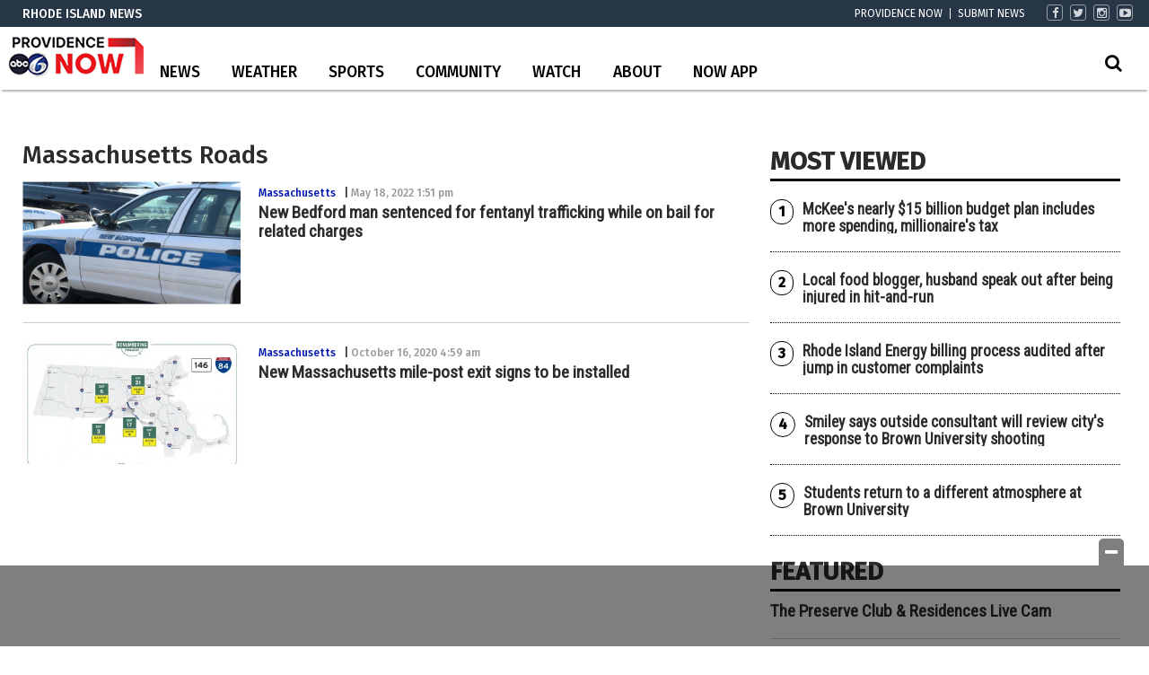

--- FILE ---
content_type: text/html; charset=UTF-8
request_url: https://www.abc6.com/tag/massachusetts-roads/
body_size: 28560
content:
<!doctype html>

<!--[if lt IE 7]><html lang="en-US" class="no-js lt-ie9 lt-ie8 lt-ie7"><![endif]-->
<!--[if (IE 7)&!(IEMobile)]><html lang="en-US" class="no-js lt-ie9 lt-ie8"><![endif]-->
<!--[if (IE 8)&!(IEMobile)]><html lang="en-US" class="no-js lt-ie9"><![endif]-->
<!--[if gt IE 8]><!--> <html lang="en-US" class="no-js"><!--<![endif]-->

	<head>
		<meta charset="utf-8">

				<meta http-equiv="X-UA-Compatible" content="IE=edge">

		<title>Massachusetts Roads Archives | ABC6</title>

				<meta name="HandheldFriendly" content="True">
		<meta name="MobileOptimized" content="320">
		<meta name="viewport" content="width=device-width, initial-scale=1"/>

				<link rel="icon" href="https://wpcdn.us-east-1.vip.tn-cloud.net/www.abc6.com/content/uploads/2020/02/favicon-1.ico">
		<link rel="apple-touch-icon" href="">
		<!--[if IE]>
			<link rel="shortcut icon" href="https://wpcdn.us-east-1.vip.tn-cloud.net/www.abc6.com/content/uploads/2020/02/favicon-1.ico/favicon.ico">
		<![endif]-->

		<meta name="msapplication-TileColor" content="#f01d4f">
		<meta name="msapplication-TileImage" content="https://wpcdn.us-east-1.vip.tn-cloud.net/www.abc6.com/content/themes/gtxcel/library/images/win8-tile-icon.png">
		<meta name="theme-color" content="#121212">

		<link href="//maxcdn.bootstrapcdn.com/font-awesome/4.7.0/css/font-awesome.min.css" rel="stylesheet"> <!-- Font Awesome Glyphicons -->
		<link rel="pingback" href="https://www.abc6.com/xmlrpc.php">

		
	<script type="text/javascript">
		if(typeof ad_slots_refresh =='undefined'){
			var ad_slots_refresh = new Array();
		}
		if(typeof gtx_ads_conf =='undefined'){
			var gtx_ads_conf = {};
			gtx_ads_conf.targetMap = {};
			gtx_ads_conf.ads = [];
			gtx_ads_conf.lazy = [];
			gtx_ads_conf.templates = {};
		}
		if(typeof googletag =='undefined'){
			var googletag = googletag || {};
			googletag.cmd = googletag.cmd || [];
		}
		gtx_ads_conf.fulltarget = "archive tag tag-massachusetts-roads tag-14349 term-category-massachusetts term-category-new-bedford term-category-news wpb-js-composer js-comp-ver-6.10.0 vc_responsive";
		gtx_ads_conf.targetMap.url = "/new-bedford-man-sentenced-for-fentanyl-trafficking-while-on-bail-for-related-charges/";
		gtx_ads_conf.targetMap.post = "1625943";
		gtx_ads_conf.targetMap.category = ["massachusetts"];
		gtx_ads_conf.templates = {
			parallax: 'https://wpcdn.us-east-1.vip.tn-cloud.net/www.abc6.com/content/plugins/gtx-ad-manager/templates/parallax.js',
			reveal: 'https://wpcdn.us-east-1.vip.tn-cloud.net/www.abc6.com/content/plugins/gtx-ad-manager/templates/reveal.js',
            roller: 'https://wpcdn.us-east-1.vip.tn-cloud.net/www.abc6.com/content/plugins/gtx-ad-manager/templates/roller.js'
		};
	</script>
			<script>
			function gtx_enable_dfp(){ /* do nothing */ }
			if(typeof ad_slots_refresh =='undefined'){
				var ad_slots_refresh = new Array(); 
			}
		</script>
		<script>(function(d, s, id){
				 var js, fjs = d.getElementsByTagName(s)[0];
				 if (d.getElementById(id)) {return;}
				 js = d.createElement(s); js.id = id;
				 js.src = "//connect.facebook.net/en_US/sdk.js#xfbml=1&version=v2.6";
				 fjs.parentNode.insertBefore(js, fjs);
			   }(document, 'script', 'facebook-jssdk'));</script><meta name='robots' content='index, follow, max-image-preview:large, max-snippet:-1, max-video-preview:-1' />
<script>
		window.dataLayer = [{"townnews.product.software":"RAYOS","townnews.product.version":"1.21.2","rayos.customer.ua":"UA-117934989-2","rayos.customer.ga4":"G-YNJ4Y2R0T0","rayos.post.id":1625943,"rayos.post.type":"post","rayos.post.title":"New Bedford man sentenced for fentanyl trafficking while on bail for related charges","rayos.post.author_name":["ABC6 News"],"rayos.post.primary_category":"Massachusetts","rayos.post.all_categories":["Massachusetts","New Bedford","News"],"rayos.gallery.included":"No","rayos.video.included":"No","rayos.elections.widget_included":"No"}];
	</script><!-- Google Tag Manager -->
		<script>(function(w,d,s,l,i){w[l]=w[l]||[];w[l].push({'gtm.start':
		new Date().getTime(),event:'gtm.js'});var f=d.getElementsByTagName(s)[0],
		j=d.createElement(s),dl=l!='dataLayer'?'&l='+l:'';j.async=true;j.src=
		'https://www.googletagmanager.com/gtm.js?id='+i+dl;f.parentNode.insertBefore(j,f);
		})(window,document,'script','dataLayer','GTM-PDQV3N');</script>
		<!-- End Google Tag Manager -->
		
	<!-- This site is optimized with the Yoast SEO plugin v21.4 - https://yoast.com/wordpress/plugins/seo/ -->
	<link rel="canonical" href="https://www.abc6.com/tag/massachusetts-roads/" />
	<meta property="og:locale" content="en_US" />
	<meta property="og:type" content="article" />
	<meta property="og:title" content="Massachusetts Roads Archives | ABC6" />
	<meta property="og:url" content="https://www.abc6.com/tag/massachusetts-roads/" />
	<meta property="og:site_name" content="ABC6" />
	<meta property="og:image" content="https://wpcdn.us-east-1.vip.tn-cloud.net/www.abc6.com/content/uploads/2020/02/ABC6-Logo.png" />
	<meta property="og:image:width" content="960" />
	<meta property="og:image:height" content="540" />
	<meta property="og:image:type" content="image/png" />
	<meta name="twitter:card" content="summary_large_image" />
	<meta name="twitter:site" content="@ABC6" />
	<script type="application/ld+json" class="yoast-schema-graph">{"@context":"https://schema.org","@graph":[{"@type":"CollectionPage","@id":"https://www.abc6.com/tag/massachusetts-roads/","url":"https://www.abc6.com/tag/massachusetts-roads/","name":"Massachusetts Roads Archives | ABC6","isPartOf":{"@id":"https://www.abc6.com/#website"},"primaryImageOfPage":{"@id":"https://www.abc6.com/tag/massachusetts-roads/#primaryimage"},"image":{"@id":"https://www.abc6.com/tag/massachusetts-roads/#primaryimage"},"thumbnailUrl":"https://wpcdn.us-east-1.vip.tn-cloud.net/www.abc6.com/content/uploads/2022/04/j/z/new-bedford-police.jpg","inLanguage":"en-US"},{"@type":"ImageObject","inLanguage":"en-US","@id":"https://www.abc6.com/tag/massachusetts-roads/#primaryimage","url":"https://wpcdn.us-east-1.vip.tn-cloud.net/www.abc6.com/content/uploads/2022/04/j/z/new-bedford-police.jpg","contentUrl":"https://wpcdn.us-east-1.vip.tn-cloud.net/www.abc6.com/content/uploads/2022/04/j/z/new-bedford-police.jpg","width":1920,"height":1080,"caption":"A file image of a New Bedford police cruiser. (WLNE)"},{"@type":"WebSite","@id":"https://www.abc6.com/#website","url":"https://www.abc6.com/","name":"ABC6","description":"Providence, RI and New Bedford, MA News, Weather","publisher":{"@id":"https://www.abc6.com/#organization"},"potentialAction":[{"@type":"SearchAction","target":{"@type":"EntryPoint","urlTemplate":"https://www.abc6.com/?s={search_term_string}"},"query-input":"required name=search_term_string"}],"inLanguage":"en-US"},{"@type":"Organization","@id":"https://www.abc6.com/#organization","name":"ABC6","url":"https://www.abc6.com/","logo":{"@type":"ImageObject","inLanguage":"en-US","@id":"https://www.abc6.com/#/schema/logo/image/","url":"https://www.abc6.com/content/uploads/2020/02/ABC6-logo.jpg","contentUrl":"https://www.abc6.com/content/uploads/2020/02/ABC6-logo.jpg","width":316,"height":178,"caption":"ABC6"},"image":{"@id":"https://www.abc6.com/#/schema/logo/image/"},"sameAs":["https://www.facebook.com/ABC6News","https://twitter.com/ABC6","https://www.instagram.com/abc6wlne/","https://www.linkedin.com/company/wlne-abc6","https://www.youtube.com/user/wlneABC6","https://en.wikipedia.org/wiki/WLNE-TV"]}]}</script>
	<!-- / Yoast SEO plugin. -->


<link rel='dns-prefetch' href='//wpcdn.us-east-1.vip.tn-cloud.net' />
<link rel='dns-prefetch' href='//maps.googleapis.com' />
<link rel='dns-prefetch' href='//ws.sharethis.com' />
<link rel='dns-prefetch' href='//www.google.com' />
<link rel='dns-prefetch' href='//fonts.googleapis.com' />
<link rel='dns-prefetch' href='//maxcdn.bootstrapcdn.com' />
<link rel="alternate" type="application/rss+xml" title="ABC6 &raquo; Feed" href="https://www.abc6.com/feed/" />
<link rel="alternate" type="application/rss+xml" title="ABC6 &raquo; Massachusetts Roads Tag Feed" href="https://www.abc6.com/tag/massachusetts-roads/feed/" />
<script type="text/javascript">
/* <![CDATA[ */
window._wpemojiSettings = {"baseUrl":"https:\/\/s.w.org\/images\/core\/emoji\/14.0.0\/72x72\/","ext":".png","svgUrl":"https:\/\/s.w.org\/images\/core\/emoji\/14.0.0\/svg\/","svgExt":".svg","source":{"concatemoji":"https:\/\/www.abc6.com\/wp-includes\/js\/wp-emoji-release.min.js"}};
/*! This file is auto-generated */
!function(i,n){var o,s,e;function c(e){try{var t={supportTests:e,timestamp:(new Date).valueOf()};sessionStorage.setItem(o,JSON.stringify(t))}catch(e){}}function p(e,t,n){e.clearRect(0,0,e.canvas.width,e.canvas.height),e.fillText(t,0,0);var t=new Uint32Array(e.getImageData(0,0,e.canvas.width,e.canvas.height).data),r=(e.clearRect(0,0,e.canvas.width,e.canvas.height),e.fillText(n,0,0),new Uint32Array(e.getImageData(0,0,e.canvas.width,e.canvas.height).data));return t.every(function(e,t){return e===r[t]})}function u(e,t,n){switch(t){case"flag":return n(e,"\ud83c\udff3\ufe0f\u200d\u26a7\ufe0f","\ud83c\udff3\ufe0f\u200b\u26a7\ufe0f")?!1:!n(e,"\ud83c\uddfa\ud83c\uddf3","\ud83c\uddfa\u200b\ud83c\uddf3")&&!n(e,"\ud83c\udff4\udb40\udc67\udb40\udc62\udb40\udc65\udb40\udc6e\udb40\udc67\udb40\udc7f","\ud83c\udff4\u200b\udb40\udc67\u200b\udb40\udc62\u200b\udb40\udc65\u200b\udb40\udc6e\u200b\udb40\udc67\u200b\udb40\udc7f");case"emoji":return!n(e,"\ud83e\udef1\ud83c\udffb\u200d\ud83e\udef2\ud83c\udfff","\ud83e\udef1\ud83c\udffb\u200b\ud83e\udef2\ud83c\udfff")}return!1}function f(e,t,n){var r="undefined"!=typeof WorkerGlobalScope&&self instanceof WorkerGlobalScope?new OffscreenCanvas(300,150):i.createElement("canvas"),a=r.getContext("2d",{willReadFrequently:!0}),o=(a.textBaseline="top",a.font="600 32px Arial",{});return e.forEach(function(e){o[e]=t(a,e,n)}),o}function t(e){var t=i.createElement("script");t.src=e,t.defer=!0,i.head.appendChild(t)}"undefined"!=typeof Promise&&(o="wpEmojiSettingsSupports",s=["flag","emoji"],n.supports={everything:!0,everythingExceptFlag:!0},e=new Promise(function(e){i.addEventListener("DOMContentLoaded",e,{once:!0})}),new Promise(function(t){var n=function(){try{var e=JSON.parse(sessionStorage.getItem(o));if("object"==typeof e&&"number"==typeof e.timestamp&&(new Date).valueOf()<e.timestamp+604800&&"object"==typeof e.supportTests)return e.supportTests}catch(e){}return null}();if(!n){if("undefined"!=typeof Worker&&"undefined"!=typeof OffscreenCanvas&&"undefined"!=typeof URL&&URL.createObjectURL&&"undefined"!=typeof Blob)try{var e="postMessage("+f.toString()+"("+[JSON.stringify(s),u.toString(),p.toString()].join(",")+"));",r=new Blob([e],{type:"text/javascript"}),a=new Worker(URL.createObjectURL(r),{name:"wpTestEmojiSupports"});return void(a.onmessage=function(e){c(n=e.data),a.terminate(),t(n)})}catch(e){}c(n=f(s,u,p))}t(n)}).then(function(e){for(var t in e)n.supports[t]=e[t],n.supports.everything=n.supports.everything&&n.supports[t],"flag"!==t&&(n.supports.everythingExceptFlag=n.supports.everythingExceptFlag&&n.supports[t]);n.supports.everythingExceptFlag=n.supports.everythingExceptFlag&&!n.supports.flag,n.DOMReady=!1,n.readyCallback=function(){n.DOMReady=!0}}).then(function(){return e}).then(function(){var e;n.supports.everything||(n.readyCallback(),(e=n.source||{}).concatemoji?t(e.concatemoji):e.wpemoji&&e.twemoji&&(t(e.twemoji),t(e.wpemoji)))}))}((window,document),window._wpemojiSettings);
/* ]]> */
</script>
<style type="text/css">
.hasCountdown{text-shadow:transparent 0 1px 1px;overflow:hidden;padding:5px}.countdown_rtl{direction:rtl}.countdown_holding span{background-color:#ccc}.countdown_row{clear:both;width:100%;text-align:center}.countdown_show1 .countdown_section{width:98%}.countdown_show2 .countdown_section{width:48%}.countdown_show3 .countdown_section{width:32.5%}.countdown_show4 .countdown_section{width:24.5%}.countdown_show5 .countdown_section{width:19.5%}.countdown_show6 .countdown_section{width:16.25%}.countdown_show7 .countdown_section{width:14%}.countdown_section{display:block;float:left;font-size:75%;text-align:center;margin:3px 0}.countdown_amount{font-size:200%}.countdown_descr{display:block;width:100%}a.countdown_infolink{display:block;border-radius:10px;width:14px;height:13px;float:right;font-size:9px;line-height:13px;font-weight:700;text-align:center;position:relative;top:-15px;border:1px solid}#countdown-preview{padding:10px}</style>
<link rel='stylesheet' id='bootstrap-css-css' href='https://wpcdn.us-east-1.vip.tn-cloud.net/www.abc6.com/content/themes/gtxcel/library/css/bootstrap/bootstrap.css' type='text/css' media='all' />
<link rel='stylesheet' id='bones-stylesheet-css' href='https://wpcdn.us-east-1.vip.tn-cloud.net/www.abc6.com/content/themes/gtxcel/library/css/style.css?ver=1765321969' type='text/css' media='all' />
<!--[if lt IE 9]>
<link rel='stylesheet' id='bones-ie-only-css' href='https://wpcdn.us-east-1.vip.tn-cloud.net/www.abc6.com/content/themes/gtxcel/library/css/ie.css' type='text/css' media='all' />
<![endif]-->
<link rel='stylesheet' id='list-grid-css' href='https://wpcdn.us-east-1.vip.tn-cloud.net/www.abc6.com/content/themes/gtxcel/library/css/grid.css?ver=1.11.0' type='text/css' media='all' />
<style id='wp-emoji-styles-inline-css' type='text/css'>

	img.wp-smiley, img.emoji {
		display: inline !important;
		border: none !important;
		box-shadow: none !important;
		height: 1em !important;
		width: 1em !important;
		margin: 0 0.07em !important;
		vertical-align: -0.1em !important;
		background: none !important;
		padding: 0 !important;
	}
</style>
<link rel='stylesheet' id='wp-block-library-css' href='https://www.abc6.com/wp-includes/css/dist/block-library/style.min.css' type='text/css' media='all' />
<style id='classic-theme-styles-inline-css' type='text/css'>
/*! This file is auto-generated */
.wp-block-button__link{color:#fff;background-color:#32373c;border-radius:9999px;box-shadow:none;text-decoration:none;padding:calc(.667em + 2px) calc(1.333em + 2px);font-size:1.125em}.wp-block-file__button{background:#32373c;color:#fff;text-decoration:none}
</style>
<style id='global-styles-inline-css' type='text/css'>
body{--wp--preset--color--black: #000000;--wp--preset--color--cyan-bluish-gray: #abb8c3;--wp--preset--color--white: #ffffff;--wp--preset--color--pale-pink: #f78da7;--wp--preset--color--vivid-red: #cf2e2e;--wp--preset--color--luminous-vivid-orange: #ff6900;--wp--preset--color--luminous-vivid-amber: #fcb900;--wp--preset--color--light-green-cyan: #7bdcb5;--wp--preset--color--vivid-green-cyan: #00d084;--wp--preset--color--pale-cyan-blue: #8ed1fc;--wp--preset--color--vivid-cyan-blue: #0693e3;--wp--preset--color--vivid-purple: #9b51e0;--wp--preset--gradient--vivid-cyan-blue-to-vivid-purple: linear-gradient(135deg,rgba(6,147,227,1) 0%,rgb(155,81,224) 100%);--wp--preset--gradient--light-green-cyan-to-vivid-green-cyan: linear-gradient(135deg,rgb(122,220,180) 0%,rgb(0,208,130) 100%);--wp--preset--gradient--luminous-vivid-amber-to-luminous-vivid-orange: linear-gradient(135deg,rgba(252,185,0,1) 0%,rgba(255,105,0,1) 100%);--wp--preset--gradient--luminous-vivid-orange-to-vivid-red: linear-gradient(135deg,rgba(255,105,0,1) 0%,rgb(207,46,46) 100%);--wp--preset--gradient--very-light-gray-to-cyan-bluish-gray: linear-gradient(135deg,rgb(238,238,238) 0%,rgb(169,184,195) 100%);--wp--preset--gradient--cool-to-warm-spectrum: linear-gradient(135deg,rgb(74,234,220) 0%,rgb(151,120,209) 20%,rgb(207,42,186) 40%,rgb(238,44,130) 60%,rgb(251,105,98) 80%,rgb(254,248,76) 100%);--wp--preset--gradient--blush-light-purple: linear-gradient(135deg,rgb(255,206,236) 0%,rgb(152,150,240) 100%);--wp--preset--gradient--blush-bordeaux: linear-gradient(135deg,rgb(254,205,165) 0%,rgb(254,45,45) 50%,rgb(107,0,62) 100%);--wp--preset--gradient--luminous-dusk: linear-gradient(135deg,rgb(255,203,112) 0%,rgb(199,81,192) 50%,rgb(65,88,208) 100%);--wp--preset--gradient--pale-ocean: linear-gradient(135deg,rgb(255,245,203) 0%,rgb(182,227,212) 50%,rgb(51,167,181) 100%);--wp--preset--gradient--electric-grass: linear-gradient(135deg,rgb(202,248,128) 0%,rgb(113,206,126) 100%);--wp--preset--gradient--midnight: linear-gradient(135deg,rgb(2,3,129) 0%,rgb(40,116,252) 100%);--wp--preset--font-size--small: 13px;--wp--preset--font-size--medium: 20px;--wp--preset--font-size--large: 36px;--wp--preset--font-size--x-large: 42px;--wp--preset--spacing--20: 0.44rem;--wp--preset--spacing--30: 0.67rem;--wp--preset--spacing--40: 1rem;--wp--preset--spacing--50: 1.5rem;--wp--preset--spacing--60: 2.25rem;--wp--preset--spacing--70: 3.38rem;--wp--preset--spacing--80: 5.06rem;--wp--preset--shadow--natural: 6px 6px 9px rgba(0, 0, 0, 0.2);--wp--preset--shadow--deep: 12px 12px 50px rgba(0, 0, 0, 0.4);--wp--preset--shadow--sharp: 6px 6px 0px rgba(0, 0, 0, 0.2);--wp--preset--shadow--outlined: 6px 6px 0px -3px rgba(255, 255, 255, 1), 6px 6px rgba(0, 0, 0, 1);--wp--preset--shadow--crisp: 6px 6px 0px rgba(0, 0, 0, 1);}:where(.is-layout-flex){gap: 0.5em;}:where(.is-layout-grid){gap: 0.5em;}body .is-layout-flow > .alignleft{float: left;margin-inline-start: 0;margin-inline-end: 2em;}body .is-layout-flow > .alignright{float: right;margin-inline-start: 2em;margin-inline-end: 0;}body .is-layout-flow > .aligncenter{margin-left: auto !important;margin-right: auto !important;}body .is-layout-constrained > .alignleft{float: left;margin-inline-start: 0;margin-inline-end: 2em;}body .is-layout-constrained > .alignright{float: right;margin-inline-start: 2em;margin-inline-end: 0;}body .is-layout-constrained > .aligncenter{margin-left: auto !important;margin-right: auto !important;}body .is-layout-constrained > :where(:not(.alignleft):not(.alignright):not(.alignfull)){max-width: var(--wp--style--global--content-size);margin-left: auto !important;margin-right: auto !important;}body .is-layout-constrained > .alignwide{max-width: var(--wp--style--global--wide-size);}body .is-layout-flex{display: flex;}body .is-layout-flex{flex-wrap: wrap;align-items: center;}body .is-layout-flex > *{margin: 0;}body .is-layout-grid{display: grid;}body .is-layout-grid > *{margin: 0;}:where(.wp-block-columns.is-layout-flex){gap: 2em;}:where(.wp-block-columns.is-layout-grid){gap: 2em;}:where(.wp-block-post-template.is-layout-flex){gap: 1.25em;}:where(.wp-block-post-template.is-layout-grid){gap: 1.25em;}.has-black-color{color: var(--wp--preset--color--black) !important;}.has-cyan-bluish-gray-color{color: var(--wp--preset--color--cyan-bluish-gray) !important;}.has-white-color{color: var(--wp--preset--color--white) !important;}.has-pale-pink-color{color: var(--wp--preset--color--pale-pink) !important;}.has-vivid-red-color{color: var(--wp--preset--color--vivid-red) !important;}.has-luminous-vivid-orange-color{color: var(--wp--preset--color--luminous-vivid-orange) !important;}.has-luminous-vivid-amber-color{color: var(--wp--preset--color--luminous-vivid-amber) !important;}.has-light-green-cyan-color{color: var(--wp--preset--color--light-green-cyan) !important;}.has-vivid-green-cyan-color{color: var(--wp--preset--color--vivid-green-cyan) !important;}.has-pale-cyan-blue-color{color: var(--wp--preset--color--pale-cyan-blue) !important;}.has-vivid-cyan-blue-color{color: var(--wp--preset--color--vivid-cyan-blue) !important;}.has-vivid-purple-color{color: var(--wp--preset--color--vivid-purple) !important;}.has-black-background-color{background-color: var(--wp--preset--color--black) !important;}.has-cyan-bluish-gray-background-color{background-color: var(--wp--preset--color--cyan-bluish-gray) !important;}.has-white-background-color{background-color: var(--wp--preset--color--white) !important;}.has-pale-pink-background-color{background-color: var(--wp--preset--color--pale-pink) !important;}.has-vivid-red-background-color{background-color: var(--wp--preset--color--vivid-red) !important;}.has-luminous-vivid-orange-background-color{background-color: var(--wp--preset--color--luminous-vivid-orange) !important;}.has-luminous-vivid-amber-background-color{background-color: var(--wp--preset--color--luminous-vivid-amber) !important;}.has-light-green-cyan-background-color{background-color: var(--wp--preset--color--light-green-cyan) !important;}.has-vivid-green-cyan-background-color{background-color: var(--wp--preset--color--vivid-green-cyan) !important;}.has-pale-cyan-blue-background-color{background-color: var(--wp--preset--color--pale-cyan-blue) !important;}.has-vivid-cyan-blue-background-color{background-color: var(--wp--preset--color--vivid-cyan-blue) !important;}.has-vivid-purple-background-color{background-color: var(--wp--preset--color--vivid-purple) !important;}.has-black-border-color{border-color: var(--wp--preset--color--black) !important;}.has-cyan-bluish-gray-border-color{border-color: var(--wp--preset--color--cyan-bluish-gray) !important;}.has-white-border-color{border-color: var(--wp--preset--color--white) !important;}.has-pale-pink-border-color{border-color: var(--wp--preset--color--pale-pink) !important;}.has-vivid-red-border-color{border-color: var(--wp--preset--color--vivid-red) !important;}.has-luminous-vivid-orange-border-color{border-color: var(--wp--preset--color--luminous-vivid-orange) !important;}.has-luminous-vivid-amber-border-color{border-color: var(--wp--preset--color--luminous-vivid-amber) !important;}.has-light-green-cyan-border-color{border-color: var(--wp--preset--color--light-green-cyan) !important;}.has-vivid-green-cyan-border-color{border-color: var(--wp--preset--color--vivid-green-cyan) !important;}.has-pale-cyan-blue-border-color{border-color: var(--wp--preset--color--pale-cyan-blue) !important;}.has-vivid-cyan-blue-border-color{border-color: var(--wp--preset--color--vivid-cyan-blue) !important;}.has-vivid-purple-border-color{border-color: var(--wp--preset--color--vivid-purple) !important;}.has-vivid-cyan-blue-to-vivid-purple-gradient-background{background: var(--wp--preset--gradient--vivid-cyan-blue-to-vivid-purple) !important;}.has-light-green-cyan-to-vivid-green-cyan-gradient-background{background: var(--wp--preset--gradient--light-green-cyan-to-vivid-green-cyan) !important;}.has-luminous-vivid-amber-to-luminous-vivid-orange-gradient-background{background: var(--wp--preset--gradient--luminous-vivid-amber-to-luminous-vivid-orange) !important;}.has-luminous-vivid-orange-to-vivid-red-gradient-background{background: var(--wp--preset--gradient--luminous-vivid-orange-to-vivid-red) !important;}.has-very-light-gray-to-cyan-bluish-gray-gradient-background{background: var(--wp--preset--gradient--very-light-gray-to-cyan-bluish-gray) !important;}.has-cool-to-warm-spectrum-gradient-background{background: var(--wp--preset--gradient--cool-to-warm-spectrum) !important;}.has-blush-light-purple-gradient-background{background: var(--wp--preset--gradient--blush-light-purple) !important;}.has-blush-bordeaux-gradient-background{background: var(--wp--preset--gradient--blush-bordeaux) !important;}.has-luminous-dusk-gradient-background{background: var(--wp--preset--gradient--luminous-dusk) !important;}.has-pale-ocean-gradient-background{background: var(--wp--preset--gradient--pale-ocean) !important;}.has-electric-grass-gradient-background{background: var(--wp--preset--gradient--electric-grass) !important;}.has-midnight-gradient-background{background: var(--wp--preset--gradient--midnight) !important;}.has-small-font-size{font-size: var(--wp--preset--font-size--small) !important;}.has-medium-font-size{font-size: var(--wp--preset--font-size--medium) !important;}.has-large-font-size{font-size: var(--wp--preset--font-size--large) !important;}.has-x-large-font-size{font-size: var(--wp--preset--font-size--x-large) !important;}
.wp-block-navigation a:where(:not(.wp-element-button)){color: inherit;}
:where(.wp-block-post-template.is-layout-flex){gap: 1.25em;}:where(.wp-block-post-template.is-layout-grid){gap: 1.25em;}
:where(.wp-block-columns.is-layout-flex){gap: 2em;}:where(.wp-block-columns.is-layout-grid){gap: 2em;}
.wp-block-pullquote{font-size: 1.5em;line-height: 1.6;}
</style>
<link rel='stylesheet' id='gt-posts-slider-style-css' href='https://wpcdn.us-east-1.vip.tn-cloud.net/www.abc6.com/content/mu-plugins/gtxcel-plugin/vc_posts_slider/posts-slider.css?ver=1570550597' type='text/css' media='all' />
<link rel='stylesheet' id='flexslider-css' href='https://wpcdn.us-east-1.vip.tn-cloud.net/www.abc6.com/content/mu-plugins/js_composer/assets/lib/flexslider/flexslider.min.css?ver=6.10.0' type='text/css' media='all' />
<link rel='stylesheet' id='gt-flexslider-style-css' href='https://wpcdn.us-east-1.vip.tn-cloud.net/www.abc6.com/content/mu-plugins/gtxcel-plugin/vc_gallery/gt-flexslider.css?ver=1648237149' type='text/css' media='all' />
<link rel='stylesheet' id='prettyphoto-css' href='https://wpcdn.us-east-1.vip.tn-cloud.net/www.abc6.com/content/mu-plugins/js_composer/assets/lib/prettyphoto/css/prettyPhoto.min.css?ver=6.10.0' type='text/css' media='all' />
<link rel='stylesheet' id='rayos_alm_list_templates_style-css' href='https://wpcdn.us-east-1.vip.tn-cloud.net/www.abc6.com/content/mu-plugins/gtxcel-plugin/functionalities//css/rayos_alm_list_templates.css?ver=1667523778' type='text/css' media='all' />
<link rel='stylesheet' id='googlefonts-css' href='https://fonts.googleapis.com/css?family=Fira+Sans:400,500|Roboto+Condensed:400&subset=latin' type='text/css' media='all' />
<link rel='stylesheet' id='blox-syndication-css' href='https://wpcdn.us-east-1.vip.tn-cloud.net/www.abc6.com/content/plugins/blox-syndication/assets/css/blox-syndication.css' type='text/css' media='all' />
<link rel='stylesheet' id='geobase-style-css' href='https://wpcdn.us-east-1.vip.tn-cloud.net/www.abc6.com/content/plugins/geobase/geobase.css?ver=1679517292' type='text/css' media='all' />
<style id='geobase-style-inline-css' type='text/css'>

	article.geobase-post .geobase-content-wrapper {
		width: 68%;
		float: right;
	}
	article.geobase-post .thumb-wrap {
		width: 30%;
		float: Left;
		margin-right: 2%;	}
	
</style>
<link rel='stylesheet' id='geobase-prettyphoto-style-css' href='https://wpcdn.us-east-1.vip.tn-cloud.net/www.abc6.com/content/plugins/geobase/prettyphoto/css/prettyPhoto.css' type='text/css' media='all' />
<link rel='stylesheet' id='geobasemap-style-css' href='https://wpcdn.us-east-1.vip.tn-cloud.net/www.abc6.com/content/plugins/geobase/vc_geobasemap/vc_geobasemap.css?ver=1570550597' type='text/css' media='all' />
<link rel='stylesheet' id='directory-select2-css' href='https://wpcdn.us-east-1.vip.tn-cloud.net/www.abc6.com/content/plugins/geobase/vc_directory_filter/assets/select2/css/select2.css?ver=3.5.2' type='text/css' media='all' />
<link rel='stylesheet' id='wpfc-css' href='https://wpcdn.us-east-1.vip.tn-cloud.net/www.abc6.com/content/plugins/gs-facebook-comments/public/css/wpfc-public.css?ver=1.7.2' type='text/css' media='all' />
<link rel='stylesheet' id='custom-template-style-css' href='https://wpcdn.us-east-1.vip.tn-cloud.net/www.abc6.com/content/plugins/gt-custom-templates/custom-templates.css' type='text/css' media='all' />
<link rel='stylesheet' id='ad-manager-style-css' href='https://wpcdn.us-east-1.vip.tn-cloud.net/www.abc6.com/content/plugins/gtx-ad-manager/ad-manager.css?ver=1728932431' type='text/css' media='all' />
<link rel='stylesheet' id='bylines-style-css' href='https://wpcdn.us-east-1.vip.tn-cloud.net/www.abc6.com/content/plugins/gtx-author-bios/css/bylines.css?ver=1570550597' type='text/css' media='all' />
<link rel='stylesheet' id='expand-search-css' href='https://wpcdn.us-east-1.vip.tn-cloud.net/www.abc6.com/content/plugins/gtx-expand-search/expand-search.css?ver=1570550597' type='text/css' media='all' />
<link rel='stylesheet' id='gtxcelfimagescss-css' href='https://wpcdn.us-east-1.vip.tn-cloud.net/www.abc6.com/content/plugins/gtx-fimages/css/all.css?ver=1570550597' type='text/css' media='all' />
<link rel='stylesheet' id='lightbox-style-css' href='https://wpcdn.us-east-1.vip.tn-cloud.net/www.abc6.com/content/plugins/gtx-gallery/css/gtx-lightbox.css?ver=2018.3.20' type='text/css' media='all' />
<link rel='stylesheet' id='gtx-oembed-style-css' href='https://wpcdn.us-east-1.vip.tn-cloud.net/www.abc6.com/content/plugins/gtx-oembed-extension/gtx-oembed.css?ver=1570550597' type='text/css' media='all' />
<link rel='stylesheet' id='rayos_trending_topics_style-css' href='https://wpcdn.us-east-1.vip.tn-cloud.net/www.abc6.com/content/plugins/rayos-trending-topics/rayos-trending-topics.css?ver=1621950080' type='text/css' media='all' />
<link rel='stylesheet' id='simple-share-buttons-adder-font-awesome-css' href='//maxcdn.bootstrapcdn.com/font-awesome/4.3.0/css/font-awesome.min.css' type='text/css' media='all' />
<link rel='stylesheet' id='author-bios-style-css' href='https://wpcdn.us-east-1.vip.tn-cloud.net/www.abc6.com/content/plugins/gtx-author-bios/css/author-bios.css' type='text/css' media='all' />
<link rel='stylesheet' id='parent-style-css' href='https://wpcdn.us-east-1.vip.tn-cloud.net/www.abc6.com/content/themes/gtxcel/style.css?ver=1664375579' type='text/css' media='all' />
<link rel='stylesheet' id='child-style-css' href='https://wpcdn.us-east-1.vip.tn-cloud.net/www.abc6.com/content/themes/publisher-master/style.css' type='text/css' media='all' />
<link rel='stylesheet' id='gtx-alert-banner-css-icons-css' href='https://www.abc6.com/style/4cd1aa2915f4f81c32f6a9a16dbb64b0/alert-banner-css-icons/' type='text/css' media='all' />
<link rel='stylesheet' id='gtx-custom_css_post-css' href='https://www.abc6.com/style/441fc1cc41b86d7619aea75a608eef37/custom_css_post/' type='text/css' media='all' />
<link rel='stylesheet' id='acf-repeater-style-css' href='https://wpcdn.us-east-1.vip.tn-cloud.net/www.abc6.com/content/themes/gtxcel/includes/acf_repeater_shortcode/acf_repeater_shortcode.css' type='text/css' media='all' />
<link rel='stylesheet' id='rayos-ssba-twitter-x-logo-css' href='https://wpcdn.us-east-1.vip.tn-cloud.net/www.abc6.com/content/themes/gtxcel/includes/ssba-twitter-update/x-logo-styles.css?ver=1702673046' type='text/css' media='all' />
<link rel='stylesheet' id='dashicons-css' href='https://www.abc6.com/wp-includes/css/dashicons.min.css' type='text/css' media='all' />
<link rel='stylesheet' id='acf-global-css' href='https://wpcdn.us-east-1.vip.tn-cloud.net/www.abc6.com/content/mu-plugins/advanced-custom-fields-pro/assets/build/css/acf-global.css?ver=6.0.3' type='text/css' media='all' />
<link rel='stylesheet' id='acf-input-css' href='https://wpcdn.us-east-1.vip.tn-cloud.net/www.abc6.com/content/mu-plugins/advanced-custom-fields-pro/assets/build/css/acf-input.css?ver=6.0.3' type='text/css' media='all' />
<link rel='stylesheet' id='acf-pro-input-css' href='https://wpcdn.us-east-1.vip.tn-cloud.net/www.abc6.com/content/mu-plugins/advanced-custom-fields-pro/assets/build/css/pro/acf-pro-input.css?ver=6.0.3' type='text/css' media='all' />
<link rel='stylesheet' id='acf-datepicker-css' href='https://wpcdn.us-east-1.vip.tn-cloud.net/www.abc6.com/content/mu-plugins/advanced-custom-fields-pro/assets/inc/datepicker/jquery-ui.min.css?ver=1.11.4' type='text/css' media='all' />
<link rel='stylesheet' id='acf-timepicker-css' href='https://wpcdn.us-east-1.vip.tn-cloud.net/www.abc6.com/content/mu-plugins/advanced-custom-fields-pro/assets/inc/timepicker/jquery-ui-timepicker-addon.min.css?ver=1.6.1' type='text/css' media='all' />
<link rel='stylesheet' id='wp-color-picker-css' href='https://www.abc6.com/wp-admin/css/color-picker.min.css' type='text/css' media='all' />
<link rel='stylesheet' id='blox-syndication-admin-css' href='https://wpcdn.us-east-1.vip.tn-cloud.net/www.abc6.com/content/plugins/blox-syndication/assets/css/admin-blox-syndication.css?ver=1.1.1' type='text/css' media='all' />
<link rel='stylesheet' id='scheduled-elements-style-css' href='https://wpcdn.us-east-1.vip.tn-cloud.net/www.abc6.com/content/plugins/gtx-scheduled-elements/scheduled-elements.css?ver=2018.08.10' type='text/css' media='all' />
<link rel='stylesheet' id='dgwt-jg-style-css' href='https://wpcdn.us-east-1.vip.tn-cloud.net/www.abc6.com/content/plugins/gtx-gallery/justified-gallery/assets/css/style.min.css?ver=1.2.2' type='text/css' media='all' />
<link rel='stylesheet' id='dgwt-jg-photoswipe-css' href='https://wpcdn.us-east-1.vip.tn-cloud.net/www.abc6.com/content/plugins/gtx-gallery/justified-gallery/includes/Lightbox/Photoswipe/assets/photoswipe.css?ver=1.2.2' type='text/css' media='all' />
<link rel='stylesheet' id='dgwt-jg-photoswipe-skin-css' href='https://wpcdn.us-east-1.vip.tn-cloud.net/www.abc6.com/content/plugins/gtx-gallery/justified-gallery/includes/Lightbox/Photoswipe/assets/default-skin/default-skin.css?ver=1.2.2' type='text/css' media='all' />
<script type="text/javascript" src="https://www.abc6.com/wp-includes/js/jquery/jquery.min.js?ver=3.7.1" id="jquery-core-js"></script>
<script type="text/javascript" src="https://www.abc6.com/wp-includes/js/jquery/jquery-migrate.min.js?ver=3.4.1" id="jquery-migrate-js"></script>
<script type="text/javascript" src="https://wpcdn.us-east-1.vip.tn-cloud.net/www.abc6.com/content/mu-plugins/rayos-tracking//rayos-tracking.js?ver=1614285194" id="rayos_tracking-js"></script>
<script type="text/javascript" src="https://wpcdn.us-east-1.vip.tn-cloud.net/www.abc6.com/content/themes/gtxcel/library/js/libs/modernizr.custom.min.js?ver=2.5.3" id="bones-modernizr-js"></script>
<script type="text/javascript" src="https://wpcdn.us-east-1.vip.tn-cloud.net/www.abc6.com/content/themes/gtxcel/library/js/gtxcel.js?ver=0.1" id="gtxcel-global-js"></script>
<script type="text/javascript" src="https://wpcdn.us-east-1.vip.tn-cloud.net/www.abc6.com/content/themes/gtxcel/library/js/mobile-nav.js?ver=0.1" id="mobile-nav-js"></script>
<script type="text/javascript" src="https://wpcdn.us-east-1.vip.tn-cloud.net/www.abc6.com/content/plugins/geobase/prettyphoto/js/jquery.prettyPhoto.js" id="geobase-prettyphoto-script-js"></script>
<script type="text/javascript" src="https://wpcdn.us-east-1.vip.tn-cloud.net/www.abc6.com/content/plugins/geobase/vc_directory_filter/assets/select2/js/select2.min.js?ver=3.5.2" id="directory-select2-js"></script>
<script type="text/javascript" id="directory-filter-js-extra">
/* <![CDATA[ */
var ajaxurl = "https:\/\/www.abc6.com\/wp-admin\/admin-ajax.php";
/* ]]> */
</script>
<script type="text/javascript" src="https://wpcdn.us-east-1.vip.tn-cloud.net/www.abc6.com/content/plugins/geobase/vc_directory_filter/directory-filter.js?ver=1599147537" id="directory-filter-js"></script>
<script type="text/javascript" src="https://wpcdn.us-east-1.vip.tn-cloud.net/www.abc6.com/content/plugins/gs-facebook-comments/public/js/wpfc-public.js?ver=1.7.2" id="wpfc-js"></script>
<script type="text/javascript" src="https://wpcdn.us-east-1.vip.tn-cloud.net/www.abc6.com/content/plugins/gtx-elections/js/gtx-elections.js?ver=2022.01.11" id="gtx-elections-js"></script>
<script type="text/javascript" id="lightbox-script-js-extra">
/* <![CDATA[ */
var lightboxSettings = {"show_ads":"1","ad_details":[{"min_width":"768","max_width":"","dfp_ad_sizes":[{"dfp_ad_width":"728","dfp_ad_height":"90"}]},{"min_width":"","max_width":"767","dfp_ad_sizes":[{"dfp_ad_width":"320","dfp_ad_height":"50"}]}],"dfp_path":"\/132916964,22666483375\/abc6.com\/massachusetts-roads","slot_name":"lightbox_ad","post_title":"New Bedford man sentenced for fentanyl trafficking while on bail for related charges","post_type":"post","post_id":"1625943","post_cats":"Massachusetts, New Bedford, News","author":"ABC6 News"};
/* ]]> */
</script>
<script type="text/javascript" src="https://wpcdn.us-east-1.vip.tn-cloud.net/www.abc6.com/content/plugins/gtx-gallery/js/gtx-lightbox.js?ver=2018.3.20" id="lightbox-script-js"></script>
<script id='st_insights_js' type="text/javascript" src="https://ws.sharethis.com/button/st_insights.js?publisher=4d48b7c5-0ae3-43d4-bfbe-3ff8c17a8ae6&amp;product=simpleshare" id="ssba-sharethis-js"></script>
<script type="text/javascript" src="https://wpcdn.us-east-1.vip.tn-cloud.net/www.abc6.com/content/themes/gtxcel/includes/acf_repeater_shortcode/acf_repeater_shortcode.js" id="acf-repeater-script-js"></script>
<script type="text/javascript" src="https://www.abc6.com/wp-includes/js/jquery/ui/core.min.js?ver=1.13.2" id="jquery-ui-core-js"></script>
<script type="text/javascript" src="https://www.abc6.com/wp-includes/js/jquery/ui/mouse.min.js?ver=1.13.2" id="jquery-ui-mouse-js"></script>
<script type="text/javascript" src="https://www.abc6.com/wp-includes/js/jquery/ui/sortable.min.js?ver=1.13.2" id="jquery-ui-sortable-js"></script>
<script type="text/javascript" src="https://www.abc6.com/wp-includes/js/jquery/ui/resizable.min.js?ver=1.13.2" id="jquery-ui-resizable-js"></script>
<script type="text/javascript" src="https://wpcdn.us-east-1.vip.tn-cloud.net/www.abc6.com/content/mu-plugins/advanced-custom-fields-pro/assets/build/js/acf.min.js?ver=6.0.3" id="acf-js"></script>
<script type="text/javascript" src="https://wpcdn.us-east-1.vip.tn-cloud.net/www.abc6.com/content/mu-plugins/advanced-custom-fields-pro/assets/build/js/acf-input.min.js?ver=6.0.3" id="acf-input-js"></script>
<script type="text/javascript" src="https://wpcdn.us-east-1.vip.tn-cloud.net/www.abc6.com/content/mu-plugins/advanced-custom-fields-pro/assets/build/js/pro/acf-pro-input.min.js?ver=6.0.3" id="acf-pro-input-js"></script>
<script type="text/javascript" src="https://www.abc6.com/wp-includes/js/jquery/ui/datepicker.min.js?ver=1.13.2" id="jquery-ui-datepicker-js"></script>
<script type="text/javascript" id="jquery-ui-datepicker-js-after">
/* <![CDATA[ */
jQuery(function(jQuery){jQuery.datepicker.setDefaults({"closeText":"Close","currentText":"Today","monthNames":["January","February","March","April","May","June","July","August","September","October","November","December"],"monthNamesShort":["Jan","Feb","Mar","Apr","May","Jun","Jul","Aug","Sep","Oct","Nov","Dec"],"nextText":"Next","prevText":"Previous","dayNames":["Sunday","Monday","Tuesday","Wednesday","Thursday","Friday","Saturday"],"dayNamesShort":["Sun","Mon","Tue","Wed","Thu","Fri","Sat"],"dayNamesMin":["S","M","T","W","T","F","S"],"dateFormat":"MM d, yy g:i a","firstDay":1,"isRTL":false});});
/* ]]> */
</script>
<script type="text/javascript" src="https://wpcdn.us-east-1.vip.tn-cloud.net/www.abc6.com/content/mu-plugins/advanced-custom-fields-pro/assets/inc/timepicker/jquery-ui-timepicker-addon.min.js?ver=1.6.1" id="acf-timepicker-js"></script>
<script type="text/javascript" src="https://www.abc6.com/wp-includes/js/jquery/ui/draggable.min.js?ver=1.13.2" id="jquery-ui-draggable-js"></script>
<script type="text/javascript" src="https://www.abc6.com/wp-includes/js/jquery/ui/slider.min.js?ver=1.13.2" id="jquery-ui-slider-js"></script>
<script type="text/javascript" src="https://www.abc6.com/wp-includes/js/jquery/jquery.ui.touch-punch.js?ver=0.2.2" id="jquery-touch-punch-js"></script>
<script type="text/javascript" src="https://www.abc6.com/wp-admin/js/iris.min.js?ver=1.0.7" id="iris-js"></script>
<script type="text/javascript" src="https://www.abc6.com/wp-includes/js/dist/vendor/wp-polyfill-inert.min.js?ver=3.1.2" id="wp-polyfill-inert-js"></script>
<script type="text/javascript" src="https://www.abc6.com/wp-includes/js/dist/vendor/regenerator-runtime.min.js?ver=0.14.0" id="regenerator-runtime-js"></script>
<script type="text/javascript" src="https://www.abc6.com/wp-includes/js/dist/vendor/wp-polyfill.min.js?ver=3.15.0" id="wp-polyfill-js"></script>
<script type="text/javascript" src="https://www.abc6.com/wp-includes/js/dist/hooks.min.js?ver=c6aec9a8d4e5a5d543a1" id="wp-hooks-js"></script>
<script type="text/javascript" src="https://www.abc6.com/wp-includes/js/dist/i18n.min.js?ver=7701b0c3857f914212ef" id="wp-i18n-js"></script>
<script type="text/javascript" id="wp-i18n-js-after">
/* <![CDATA[ */
wp.i18n.setLocaleData( { 'text direction\u0004ltr': [ 'ltr' ] } );
/* ]]> */
</script>
<script type="text/javascript" src="https://www.abc6.com/wp-admin/js/color-picker.min.js" id="wp-color-picker-js"></script>
<script type="text/javascript" src="https://wpcdn.us-east-1.vip.tn-cloud.net/www.abc6.com/content/mu-plugins/advanced-custom-fields-pro/assets/inc/color-picker-alpha/wp-color-picker-alpha.js?ver=3.0.0" id="acf-color-picker-alpha-js"></script>
<script type="text/javascript" src="https://wpcdn.us-east-1.vip.tn-cloud.net/www.abc6.com/content/mu-plugins/acf-recaptcha/js/input.js" id="acf-input-recaptcha-js"></script>
<script type="text/javascript" src="https://www.google.com/recaptcha/api.js" id="recaptcha-api-js"></script>
<script type="text/javascript" id="blox-syndication-js-extra">
/* <![CDATA[ */
var blox_synd_ajax_object = {"ajax_url":"https:\/\/www.abc6.com\/wp-admin\/admin-ajax.php","asset_path":"https:\/\/wpcdn.us-east-1.vip.tn-cloud.net\/www.abc6.com\/content\/plugins\/blox-syndication\/assets"};
var blox_synd_ajax_object = {"ajax_url":"https:\/\/www.abc6.com\/wp-admin\/admin-ajax.php","asset_path":"https:\/\/wpcdn.us-east-1.vip.tn-cloud.net\/www.abc6.com\/content\/plugins\/blox-syndication\/assets"};
/* ]]> */
</script>
<script type="text/javascript" src="https://wpcdn.us-east-1.vip.tn-cloud.net/www.abc6.com/content/plugins/blox-syndication/assets/js/admin-blox-syndication.js?ver=1.1.1" id="blox-syndication-js"></script>
<link rel="https://api.w.org/" href="https://www.abc6.com/wp-json/" /><link rel="alternate" type="application/json" href="https://www.abc6.com/wp-json/wp/v2/tags/14349" /><meta property="fb:app_id" content="2725035560896891" />        <script type="text/javascript" src="//tags.crwdcntrl.net/c/15004/cc.js?ns=_cc15004" id="LOTCC_15004"></script>
        <script type="text/javascript" language="javascript">
            let CookiePro_active = '';

            function isSupported(getStorage) {
                try {
                    const key = "__some_random_key_you_are_not_going_to_use__";
                    getStorage().setItem(key, key);
                    getStorage().removeItem(key);
                    return true;
                } catch (e) {
                    return false;
                }
            }

            function getCookie(cookie_name) {
                let cookie_value = '';

                let decoded_cookies = decodeURIComponent(document.cookie);
                let split_cookies = decoded_cookies.split(';');
                cookie_name = cookie_name + '=';

                for (let i = 0; i < split_cookies.length; i ++) {
                    let cookie = split_cookies[i].trim();
                    
                    if (cookie.indexOf(cookie_name) == 0) {
                        cookie_value = cookie.substring(cookie_name.length, cookie.length);
                    }
                }

                return cookie_value;
            }

            if (isSupported(() => localStorage)) {
                var Rayos_all_cookies_allowed = CookiePro_active ? (localStorage.getItem('rayos.privacy.cookies') || null) : 'yes';
                localStorage.setItem('rayos.privacy.cookies', Rayos_all_cookies_allowed);
            } else {
                var Rayos_all_cookies_allowed = CookiePro_active ? getCookie('rayos.privacy.cookies') : 'yes';
                document.cookie = "rayos.privacy.cookies=" + Rayos_all_cookies_allowed;
            }
            

            // Only allow data collection if all cookies are allowed.
            if (Rayos_all_cookies_allowed === 'yes') {
                try {
                    _cc15004.add("int", "Site Section : Massachusetts");_cc15004.add("int", "Page Title : New Bedford man sentenced for fentanyl trafficking while on bail for related charges");_cc15004.add("int", "Category : Massachusetts");_cc15004.add("int", "Category : New Bedford");_cc15004.add("int", "Category : News");_cc15004.add("med", "Keyword : ABC6");_cc15004.add("med", "Keyword : Massachusetts Roads");_cc15004.add("med", "Keyword : new bedford");_cc15004.bcp();                } catch (error) {
                    console.error('Lotame data collection failed. Please verify client settings.');
                }
            }
        </script>
        	<script type="text/javascript">
		var user_logged_in = 0;
		var logout_url = 'https://www.abc6.com/wp-login.php?action=logout&amp;_wpnonce=ec121ae559';
	</script>
						<style type="text/css" media="screen">
			.loggedin {
				display: none;
			}
			.loggedout {
				display: block;
			}
			</style>
			<meta name="generator" content="Powered by WPBakery Page Builder - drag and drop page builder for WordPress."/>
        <script>
        (function () {
            let all_cookies_allowed = true;

            if (typeof isSupported === 'function' && isSupported(() => localStorage)) {
                all_cookies_allowed = (localStorage.getItem('rayos.privacy.cookies') !== null 
                && localStorage.getItem('rayos.privacy.cookies') === 'yes') ? true : false;
            } else if (typeof getCookie === 'function') {
                let cookie_value = getCookie('rayos.privacy.cookies');

                all_cookies_allowed = (cookie_value == 'yes') ? true : false;
            }

            // Only extract audiences if all cookies are allowed.
            if (all_cookies_allowed) {
                var extraction_script;
                var audience_storage;
                var clientID = "15004";

                try {
                    audience_storage = JSON.parse(sessionStorage.getItem('rayos.dmp.audiences'));

                    if (!audience_storage || !audience_storage.audiences || !audience_storage.expired) {
                        throw "Not in sessions storage.";
                    }

                    if (audience_storage.expired < Date.now()) {
                        sessionStorage.removeItem('rayos.dmp.audiences');
                        throw "Cache is expired";
                    }	
                } catch (Exception) {
                    if (!window.rayos_siteaud) {
                        window.rayos_siteaud = null;
                    }

                    extraction_script = document.createElement('script');
                    extraction_script.onload = function() {
                        try {
                            if (!window.rayos_siteaud) {
                                throw "Audiences not retrieved.";
                                return;
                            }

                            var audience_extraction = {
                                audiences : [],
                                expired : Date.now() + 86400000
                            }

                            for (var i = 0; i < window.rayos_siteaud.Profile.Audiences.Audience.length; i++) {
                                var audience_abbr = window.rayos_siteaud.Profile.Audiences.Audience[i].abbr;
                                audience_extraction.audiences[audience_extraction.audiences.length] = audience_abbr;
                            }

                            audience_extraction.audiences.sort();

                            sessionStorage.setItem('rayos.dmp.audiences', JSON.stringify(audience_extraction));
                        
                            // Track audience extraction
                            if (RAYOS && RAYOS.Tracking) {
                                var oTracker = RAYOS.Tracking.createBucket({
                                    'app': 'rayos-lotame',
                                    'metric': 'audience-extraction',
                                    'data': {
                                        name: 'client',
                                        value: clientID
                                    }
                                });

                                oTracker.addEvent(Date.now());
                            }
                        } catch (Exception) {
                            if (console && console.warn) {
                                console.warn('Failed to add Lotame audiences to session storage.');
                            }
                        }				
                    }

                    extraction_script.setAttribute('async', true);
                    extraction_script.setAttribute('src', '//ad.crwdcntrl.net/5/c=' + clientID + '/pe=y/var=rayos_siteaud');

                    var page_head = document.getElementsByTagName("head");
                    if (page_head && page_head[0]) {
                        page_head[0].appendChild(extraction_script);
                    }
                }
            }
        })();
        </script>
        <link rel="icon" href="https://wpcdn.us-east-1.vip.tn-cloud.net/www.abc6.com/content/uploads/2024/04/y/v/cropped-untitled-design-2-32x32.png" sizes="32x32" />
<link rel="icon" href="https://wpcdn.us-east-1.vip.tn-cloud.net/www.abc6.com/content/uploads/2024/04/y/v/cropped-untitled-design-2-192x192.png" sizes="192x192" />
<link rel="apple-touch-icon" href="https://wpcdn.us-east-1.vip.tn-cloud.net/www.abc6.com/content/uploads/2024/04/y/v/cropped-untitled-design-2-180x180.png" />
<meta name="msapplication-TileImage" content="https://wpcdn.us-east-1.vip.tn-cloud.net/www.abc6.com/content/uploads/2024/04/y/v/cropped-untitled-design-2-270x270.png" />
<noscript><style> .wpb_animate_when_almost_visible { opacity: 1; }</style></noscript><script type="text/javascript" src="//script.crazyegg.com/pages/scripts/0021/5285.js" async="async"></script>
<meta name="google-site-verification" content="Kjc-51zmBzvB3KZtxXVAJlb2tizTpExTn_6JSp0nVgw" />
<meta http-equiv="refresh" content="600">
<meta property="fb:pages" content="35656323809" />




	</head>

<body class="archive tag tag-massachusetts-roads tag-14349 term-category-massachusetts term-category-new-bedford term-category-news wpb-js-composer js-comp-ver-6.10.0 vc_responsive" itemscope itemtype="http://schema.org/WebPage">
	<script type='text/javascript' src='/shared-content/art/stats/common/tracker.js'></script>
	<script type='text/javascript'>
	<!--
	if (typeof(TNStats_Tracker) !== 'undefined' && typeof(TNTracker) === 'undefined') { TNTracker = new TNStats_Tracker('www.abc6.com'); TNTracker.trackPageView(); }
	// -->
	</script>
	
	<!-- Google Tag Manager (noscript) -->
		<noscript><iframe src="https://www.googletagmanager.com/ns.html?id=GTM-PDQV3N&amp;townnews.product.software=RAYOS&amp;townnews.product.version=1.21.2&amp;rayos.customer.ua=UA-117934989-2&amp;rayos.customer.ga4=G-YNJ4Y2R0T0&amp;rayos.post.id=1625943&amp;rayos.post.type=post&amp;rayos.post.title=New+Bedford+man+sentenced+for+fentanyl+trafficking+while+on+bail+for+related+charges&amp;rayos.post.author_name.0=ABC6+News&amp;rayos.post.primary_category=Massachusetts&amp;rayos.post.all_categories.0=Massachusetts&amp;rayos.post.all_categories.1=New+Bedford&amp;rayos.post.all_categories.2=News&amp;rayos.gallery.included=No&amp;rayos.video.included=No&amp;rayos.elections.widget_included=No&amp;rayos.client.noscript=Yes"
		height="0" width="0" style="display:none;visibility:hidden"></iframe></noscript>
		<!-- End Google Tag Manager (noscript) -->
					<div class="menu-wrap">
			<p class="mobile-nav-title">Main Navigation</p><div class="menu-side"><ul id="menu-main-navigation" class="menu"><li id="menu-item-475" class="menu-item menu-item-type-post_type menu-item-object-page menu-item-has-children menu-item-475"><a href="https://www.abc6.com/news/" data-menu-title="main-navigation" data-menu-count="43" data-menu-index="1" id="menu-item-link-475">News</a>
<ul class="sub-menu">
	<li id="menu-item-481" class="menu-item menu-item-type-post_type menu-item-object-page menu-item-481"><a href="https://www.abc6.com/news/local-news/" data-menu-title="main-navigation" data-menu-count="43" data-menu-index="2" id="menu-item-link-481">Local News</a></li>
	<li id="menu-item-484" class="menu-item menu-item-type-post_type menu-item-object-page menu-item-484"><a href="https://www.abc6.com/news/regional-news/" data-menu-title="main-navigation" data-menu-count="43" data-menu-index="3" id="menu-item-link-484">Regional News</a></li>
	<li id="menu-item-493" class="menu-item menu-item-type-post_type menu-item-object-page menu-item-493"><a href="https://www.abc6.com/news/national-world-news/" data-menu-title="main-navigation" data-menu-count="43" data-menu-index="4" id="menu-item-link-493">US &#038; World News</a></li>
	<li id="menu-item-487" class="menu-item menu-item-type-post_type menu-item-object-page menu-item-487"><a href="https://www.abc6.com/news/special-reports/" data-menu-title="main-navigation" data-menu-count="43" data-menu-index="5" id="menu-item-link-487">Special Reports</a></li>
	<li id="menu-item-284632" class="menu-item menu-item-type-custom menu-item-object-custom menu-item-284632"><a href="https://abc6.com/watch" data-menu-title="main-navigation" data-menu-count="43" data-menu-index="6" id="menu-item-link-284632">Watch Live News</a></li>
	<li id="menu-item-490" class="menu-item menu-item-type-post_type menu-item-object-page menu-item-490"><a href="https://www.abc6.com/news/submit-your-news/" data-menu-title="main-navigation" data-menu-count="43" data-menu-index="7" id="menu-item-link-490">Submit Your News</a></li>
	<li id="menu-item-3218052" class="menu-item menu-item-type-post_type menu-item-object-page menu-item-3218052"><a href="https://www.abc6.com/spotlight/" data-menu-title="main-navigation" data-menu-count="43" data-menu-index="8" id="menu-item-link-3218052">Viewer Spotlight</a></li>
</ul>
</li>
<li id="menu-item-496" class="menu-item menu-item-type-post_type menu-item-object-page menu-item-has-children menu-item-496"><a href="https://www.abc6.com/weather/" data-menu-title="main-navigation" data-menu-count="43" data-menu-index="9" id="menu-item-link-496">Weather</a>
<ul class="sub-menu">
	<li id="menu-item-1313960" class="menu-item menu-item-type-custom menu-item-object-custom menu-item-has-children menu-item-1313960"><a href="https://abc6.com/weather/live-cams/?nav" data-menu-title="main-navigation" data-menu-count="43" data-menu-index="10" id="menu-item-link-1313960">Live Weather Cams</a>
	<ul class="sub-menu">
		<li id="menu-item-1313953" class="menu-item menu-item-type-custom menu-item-object-custom menu-item-1313953"><a href="https://www.abc6.com/weather/preservecam/" data-menu-title="main-navigation" data-menu-count="43" data-menu-index="11" id="menu-item-link-1313953">The Preserve Resort</a></li>
		<li id="menu-item-340270" class="menu-item menu-item-type-custom menu-item-object-custom menu-item-340270"><a href="http://abc6.com/weather/live-cams/#tower" data-menu-title="main-navigation" data-menu-count="43" data-menu-index="12" id="menu-item-link-340270">ABC6 Tower Cam</a></li>
	</ul>
</li>
	<li id="menu-item-502" class="menu-item menu-item-type-post_type menu-item-object-page menu-item-502"><a href="https://www.abc6.com/weather/closings-and-delays/" data-menu-title="main-navigation" data-menu-count="43" data-menu-index="13" id="menu-item-link-502">Closings &#038; Delays</a></li>
	<li id="menu-item-1727931" class="menu-item menu-item-type-post_type menu-item-object-page menu-item-1727931"><a href="https://www.abc6.com/weather/scientifically-speaking/" data-menu-title="main-navigation" data-menu-count="43" data-menu-index="14" id="menu-item-link-1727931">Scientifically Speaking</a></li>
	<li id="menu-item-520" class="menu-item menu-item-type-post_type menu-item-object-page menu-item-520"><a href="https://www.abc6.com/weather/submit-weather-photos/" data-menu-title="main-navigation" data-menu-count="43" data-menu-index="15" id="menu-item-link-520">Your Weather Photos</a></li>
	<li id="menu-item-505" class="menu-item menu-item-type-post_type menu-item-object-page menu-item-505"><a href="https://www.abc6.com/weather/flight-tracker/" data-menu-title="main-navigation" data-menu-count="43" data-menu-index="16" id="menu-item-link-505">Flight Tracker</a></li>
	<li id="menu-item-511" class="menu-item menu-item-type-post_type menu-item-object-page menu-item-511"><a href="https://www.abc6.com/weather/power-outages/" data-menu-title="main-navigation" data-menu-count="43" data-menu-index="17" id="menu-item-link-511">Power Outages</a></li>
	<li id="menu-item-514" class="menu-item menu-item-type-post_type menu-item-object-page menu-item-514"><a href="https://www.abc6.com/weather/ski-reports/" data-menu-title="main-navigation" data-menu-count="43" data-menu-index="18" id="menu-item-link-514">Ski Reports</a></li>
</ul>
</li>
<li id="menu-item-532" class="menu-item menu-item-type-post_type menu-item-object-page menu-item-532"><a href="https://www.abc6.com/sports/" data-menu-title="main-navigation" data-menu-count="43" data-menu-index="19" id="menu-item-link-532">Sports</a></li>
<li id="menu-item-541" class="menu-item menu-item-type-post_type menu-item-object-page menu-item-has-children menu-item-541"><a href="https://www.abc6.com/community/" data-menu-title="main-navigation" data-menu-count="43" data-menu-index="20" id="menu-item-link-541">Community</a>
<ul class="sub-menu">
	<li id="menu-item-3218050" class="menu-item menu-item-type-post_type menu-item-object-page menu-item-3218050"><a href="https://www.abc6.com/spotlight/" data-menu-title="main-navigation" data-menu-count="43" data-menu-index="21" id="menu-item-link-3218050">Viewer Spotlight</a></li>
	<li id="menu-item-538167" class="menu-item menu-item-type-post_type menu-item-object-page menu-item-538167"><a href="https://www.abc6.com/community/contests/" data-menu-title="main-navigation" data-menu-count="43" data-menu-index="22" id="menu-item-link-538167">ABC6 Contests</a></li>
	<li id="menu-item-550" class="menu-item menu-item-type-post_type menu-item-object-page menu-item-550"><a href="https://www.abc6.com/community/gas-tracker/" data-menu-title="main-navigation" data-menu-count="43" data-menu-index="23" id="menu-item-link-550">Southern New England Gas Tracker</a></li>
</ul>
</li>
<li id="menu-item-284617" class="menu-item menu-item-type-post_type menu-item-object-page menu-item-has-children menu-item-284617"><a href="https://www.abc6.com/watch/" data-menu-title="main-navigation" data-menu-count="43" data-menu-index="24" id="menu-item-link-284617">Watch</a>
<ul class="sub-menu">
	<li id="menu-item-284623" class="menu-item menu-item-type-post_type menu-item-object-page menu-item-284623"><a href="https://www.abc6.com/watch/live-stream/" data-menu-title="main-navigation" data-menu-count="43" data-menu-index="25" id="menu-item-link-284623">Live Newscasts</a></li>
	<li id="menu-item-1259405" class="menu-item menu-item-type-post_type menu-item-object-page menu-item-1259405"><a href="https://www.abc6.com/live2/" data-menu-title="main-navigation" data-menu-count="43" data-menu-index="26" id="menu-item-link-1259405">Live News Events</a></li>
	<li id="menu-item-562" class="menu-item menu-item-type-post_type menu-item-object-page menu-item-562"><a href="https://www.abc6.com/watch/video/" data-menu-title="main-navigation" data-menu-count="43" data-menu-index="27" id="menu-item-link-562">Video</a></li>
	<li id="menu-item-559" class="menu-item menu-item-type-post_type menu-item-object-page menu-item-559"><a href="https://www.abc6.com/watch/tv-schedule/" data-menu-title="main-navigation" data-menu-count="43" data-menu-index="28" id="menu-item-link-559">TV Schedule</a></li>
	<li id="menu-item-340269" class="menu-item menu-item-type-custom menu-item-object-custom menu-item-340269"><a href="/weather/live-cams" data-menu-title="main-navigation" data-menu-count="43" data-menu-index="29" id="menu-item-link-340269">Live Weather Cams</a></li>
	<li id="menu-item-4895380" class="menu-item menu-item-type-post_type menu-item-object-page menu-item-4895380"><a href="https://www.abc6.com/watch/abc-news-live/" data-menu-title="main-navigation" data-menu-count="43" data-menu-index="30" id="menu-item-link-4895380">ABC News Live</a></li>
</ul>
</li>
<li id="menu-item-565" class="menu-item menu-item-type-post_type menu-item-object-page menu-item-has-children menu-item-565"><a href="https://www.abc6.com/about/" data-menu-title="main-navigation" data-menu-count="43" data-menu-index="31" id="menu-item-link-565">About</a>
<ul class="sub-menu">
	<li id="menu-item-571" class="menu-item menu-item-type-post_type menu-item-object-page menu-item-571"><a href="https://www.abc6.com/about/advertise-with-us/" data-menu-title="main-navigation" data-menu-count="43" data-menu-index="32" id="menu-item-link-571">Advertise With Us</a></li>
	<li id="menu-item-574" class="menu-item menu-item-type-post_type menu-item-object-page menu-item-574"><a href="https://www.abc6.com/about/careers/" data-menu-title="main-navigation" data-menu-count="43" data-menu-index="33" id="menu-item-link-574">Careers</a></li>
	<li id="menu-item-577" class="menu-item menu-item-type-post_type menu-item-object-page menu-item-577"><a href="https://www.abc6.com/about/closed-captioning/" data-menu-title="main-navigation" data-menu-count="43" data-menu-index="34" id="menu-item-link-577">Closed Captioning</a></li>
	<li id="menu-item-315424" class="menu-item menu-item-type-custom menu-item-object-custom menu-item-315424"><a href="https://publicfiles.fcc.gov/tv-profile/WLNE-TV" data-menu-title="main-navigation" data-menu-count="43" data-menu-index="35" id="menu-item-link-315424">FCC Public File</a></li>
	<li id="menu-item-315426" class="menu-item menu-item-type-post_type menu-item-object-page menu-item-315426"><a href="https://www.abc6.com/about/fcc-applications/" data-menu-title="main-navigation" data-menu-count="43" data-menu-index="36" id="menu-item-link-315426">FCC Applications</a></li>
	<li id="menu-item-315422" class="menu-item menu-item-type-custom menu-item-object-custom menu-item-315422"><a href="https://publicfiles.fcc.gov/tv-profile/wlne-tv/programs-list/" data-menu-title="main-navigation" data-menu-count="43" data-menu-index="37" id="menu-item-link-315422">Children&#8217;s TV Report</a></li>
	<li id="menu-item-580" class="menu-item menu-item-type-post_type menu-item-object-page menu-item-580"><a href="https://www.abc6.com/about/dmca-agent/" data-menu-title="main-navigation" data-menu-count="43" data-menu-index="38" id="menu-item-link-580">DMCA Agent</a></li>
	<li id="menu-item-1523436" class="menu-item menu-item-type-custom menu-item-object-custom menu-item-1523436"><a href="https://www.abc6.com/about/eeo-report/" data-menu-title="main-navigation" data-menu-count="43" data-menu-index="39" id="menu-item-link-1523436">EEO Report</a></li>
	<li id="menu-item-280636" class="menu-item menu-item-type-post_type menu-item-object-page menu-item-280636"><a href="https://www.abc6.com/about/terms-of-use/" data-menu-title="main-navigation" data-menu-count="43" data-menu-index="40" id="menu-item-link-280636">Terms of Use</a></li>
	<li id="menu-item-280633" class="menu-item menu-item-type-post_type menu-item-object-page menu-item-privacy-policy menu-item-280633"><a rel="privacy-policy" href="https://www.abc6.com/about/privacy-policy/" data-menu-title="main-navigation" data-menu-count="43" data-menu-index="41" id="menu-item-link-280633">Privacy Policy</a></li>
	<li id="menu-item-586" class="menu-item menu-item-type-custom menu-item-object-custom menu-item-586"><a href="https://standardmedia.com/?abc6" data-menu-title="main-navigation" data-menu-count="43" data-menu-index="42" id="menu-item-link-586">Standard Media Group</a></li>
</ul>
</li>
<li id="menu-item-2955644" class="menu-item menu-item-type-post_type menu-item-object-page menu-item-2955644"><a href="https://www.abc6.com/providence-now-app/" data-menu-title="main-navigation" data-menu-count="43" data-menu-index="43" id="menu-item-link-2955644">NOW APP</a></li>
</ul></div><p class="mobile-nav-title">Eyebrow Navigation</p><div class="menu-side"><ul id="menu-eyebrow-navigation" class="menu"><li id="menu-item-3033091" class="menu-item menu-item-type-custom menu-item-object-custom menu-item-3033091"><a href="/providence-now-app/" data-menu-title="eyebrow-navigation" data-menu-count="6" data-menu-index="1" id="menu-item-link-3033091">PROVIDENCE NOW</a></li>
<li id="menu-item-5088572" class="menu-item menu-item-type-custom menu-item-object-custom menu-item-5088572"><a href="https://abc6.us/now-dl" data-menu-title="eyebrow-navigation" data-menu-count="6" data-menu-index="2" id="menu-item-link-5088572">SUBMIT NEWS</a></li>
<li id="menu-item-595" class="menu-item menu-item-type-custom menu-item-object-custom menu-item-595"><a href="https://www.facebook.com/ABC6News" data-menu-title="eyebrow-navigation" data-menu-count="6" data-menu-index="3" id="menu-item-link-595"><i class="fa fa-facebook-f"></i></a></li>
<li id="menu-item-598" class="menu-item menu-item-type-custom menu-item-object-custom menu-item-598"><a href="http://www.twitter.com/ABC6" data-menu-title="eyebrow-navigation" data-menu-count="6" data-menu-index="4" id="menu-item-link-598"><i class="fa fa-twitter"></i></a></li>
<li id="menu-item-378611" class="menu-item menu-item-type-custom menu-item-object-custom menu-item-378611"><a href="https://www.instagram.com/abc6providence" data-menu-title="eyebrow-navigation" data-menu-count="6" data-menu-index="5" id="menu-item-link-378611"><i class="fa fa-instagram"></i></a></li>
<li id="menu-item-601" class="menu-item menu-item-type-custom menu-item-object-custom menu-item-601"><a href="https://www.youtube.com/user/wlneABC6" data-menu-title="eyebrow-navigation" data-menu-count="6" data-menu-index="6" id="menu-item-link-601"><i class="fa fa-youtube-play"></i></a></li>
</ul></div>		</div>
		<div id="page-wrap">
			<header class="header " role="banner" itemscope itemtype="http://schema.org/WPHeader">
				<div class="container-fluid">
					<div class="logo-wrapper">
						<div class="wrap">
														<a href="https://www.abc6.com" id="company-logo" style="background-image: url('https://wpcdn.us-east-1.vip.tn-cloud.net/www.abc6.com/content/uploads/2024/04/e/a/providence-now-150x70-c.png');">ABC6</a>
						</div>
					</div>
				
					<div class="mobile-button-wrapper">
						<div class="wrap">
							<i class="fa fa-bars fa-2x menu-button" id="open-button"></i>
						</div>
					</div>

					<div class="search-form-wrapper">
						<div class="wrap">
							<form role="search" method="get" id="searchform" class="searchform" action="https://www.abc6.com/" >
	<label for="site-search" class="sr-only">Search</label>
	<input type="text" value="" name="s" id="site-search">
	<button type="submit" aria-label="Submit Search">
		<i class="fa fa-search"></i>
	</button>
	</form>						</div>
					</div>
			
											<div class="utility-nav-wrapper">
							<div class="wrap">
								<nav class="utility" role="navigation" itemscope itemtype="http://schema.org/SiteNavigationElement">
									<ul id="menu-eyebrow-navigation-1" class="nav top-nav"><li class="menu-item menu-item-type-custom menu-item-object-custom menu-item-3033091"><a href="/providence-now-app/" data-menu-title="eyebrow-navigation" data-menu-count="6" data-menu-index="1" id="menu-item-link-3033091">PROVIDENCE NOW</a></li>
<li class="menu-item menu-item-type-custom menu-item-object-custom menu-item-5088572"><a href="https://abc6.us/now-dl" data-menu-title="eyebrow-navigation" data-menu-count="6" data-menu-index="2" id="menu-item-link-5088572">SUBMIT NEWS</a></li>
<li class="menu-item menu-item-type-custom menu-item-object-custom menu-item-595"><a href="https://www.facebook.com/ABC6News" data-menu-title="eyebrow-navigation" data-menu-count="6" data-menu-index="3" id="menu-item-link-595"><i class="fa fa-facebook-f"></i></a></li>
<li class="menu-item menu-item-type-custom menu-item-object-custom menu-item-598"><a href="http://www.twitter.com/ABC6" data-menu-title="eyebrow-navigation" data-menu-count="6" data-menu-index="4" id="menu-item-link-598"><i class="fa fa-twitter"></i></a></li>
<li class="menu-item menu-item-type-custom menu-item-object-custom menu-item-378611"><a href="https://www.instagram.com/abc6providence" data-menu-title="eyebrow-navigation" data-menu-count="6" data-menu-index="5" id="menu-item-link-378611"><i class="fa fa-instagram"></i></a></li>
<li class="menu-item menu-item-type-custom menu-item-object-custom menu-item-601"><a href="https://www.youtube.com/user/wlneABC6" data-menu-title="eyebrow-navigation" data-menu-count="6" data-menu-index="6" id="menu-item-link-601"><i class="fa fa-youtube-play"></i></a></li>
</ul>								</nav>
							</div>
						</div>
								
											<div class="primary-nav-wrapper">
							<div class="wrap">
								<nav class="primary" data-nav-obj='{\"term_id\":4,\"name\":\"Main Navigation\",\"slug\":\"main-navigation\",\"term_group\":0,\"term_taxonomy_id\":4,\"taxonomy\":\"nav_menu\",\"description\":\"\",\"parent\":0,\"count\":43,\"filter\":\"raw\",\"term_order\":\"0\"}' role="navigation" itemscope itemtype="http://schema.org/SiteNavigationElement">
									<ul id="menu-main-navigation-1" class="nav top-nav"><li class="menu-item menu-item-type-post_type menu-item-object-page menu-item-has-children menu-item-475"><a href="https://www.abc6.com/news/" data-menu-title="main-navigation" data-menu-count="43" data-menu-index="1" id="menu-item-link-475">News</a>
<ul class="sub-menu">
	<li class="menu-item menu-item-type-post_type menu-item-object-page menu-item-481"><a href="https://www.abc6.com/news/local-news/" data-menu-title="main-navigation" data-menu-count="43" data-menu-index="2" id="menu-item-link-481">Local News</a></li>
	<li class="menu-item menu-item-type-post_type menu-item-object-page menu-item-484"><a href="https://www.abc6.com/news/regional-news/" data-menu-title="main-navigation" data-menu-count="43" data-menu-index="3" id="menu-item-link-484">Regional News</a></li>
	<li class="menu-item menu-item-type-post_type menu-item-object-page menu-item-493"><a href="https://www.abc6.com/news/national-world-news/" data-menu-title="main-navigation" data-menu-count="43" data-menu-index="4" id="menu-item-link-493">US &#038; World News</a></li>
	<li class="menu-item menu-item-type-post_type menu-item-object-page menu-item-487"><a href="https://www.abc6.com/news/special-reports/" data-menu-title="main-navigation" data-menu-count="43" data-menu-index="5" id="menu-item-link-487">Special Reports</a></li>
	<li class="menu-item menu-item-type-custom menu-item-object-custom menu-item-284632"><a href="https://abc6.com/watch" data-menu-title="main-navigation" data-menu-count="43" data-menu-index="6" id="menu-item-link-284632">Watch Live News</a></li>
	<li class="menu-item menu-item-type-post_type menu-item-object-page menu-item-490"><a href="https://www.abc6.com/news/submit-your-news/" data-menu-title="main-navigation" data-menu-count="43" data-menu-index="7" id="menu-item-link-490">Submit Your News</a></li>
	<li class="menu-item menu-item-type-post_type menu-item-object-page menu-item-3218052"><a href="https://www.abc6.com/spotlight/" data-menu-title="main-navigation" data-menu-count="43" data-menu-index="8" id="menu-item-link-3218052">Viewer Spotlight</a></li>
</ul>
</li>
<li class="menu-item menu-item-type-post_type menu-item-object-page menu-item-has-children menu-item-496"><a href="https://www.abc6.com/weather/" data-menu-title="main-navigation" data-menu-count="43" data-menu-index="9" id="menu-item-link-496">Weather</a>
<ul class="sub-menu">
	<li class="menu-item menu-item-type-custom menu-item-object-custom menu-item-has-children menu-item-1313960"><a href="https://abc6.com/weather/live-cams/?nav" data-menu-title="main-navigation" data-menu-count="43" data-menu-index="10" id="menu-item-link-1313960">Live Weather Cams</a>
	<ul class="sub-menu">
		<li class="menu-item menu-item-type-custom menu-item-object-custom menu-item-1313953"><a href="https://www.abc6.com/weather/preservecam/" data-menu-title="main-navigation" data-menu-count="43" data-menu-index="11" id="menu-item-link-1313953">The Preserve Resort</a></li>
		<li class="menu-item menu-item-type-custom menu-item-object-custom menu-item-340270"><a href="http://abc6.com/weather/live-cams/#tower" data-menu-title="main-navigation" data-menu-count="43" data-menu-index="12" id="menu-item-link-340270">ABC6 Tower Cam</a></li>
	</ul>
</li>
	<li class="menu-item menu-item-type-post_type menu-item-object-page menu-item-502"><a href="https://www.abc6.com/weather/closings-and-delays/" data-menu-title="main-navigation" data-menu-count="43" data-menu-index="13" id="menu-item-link-502">Closings &#038; Delays</a></li>
	<li class="menu-item menu-item-type-post_type menu-item-object-page menu-item-1727931"><a href="https://www.abc6.com/weather/scientifically-speaking/" data-menu-title="main-navigation" data-menu-count="43" data-menu-index="14" id="menu-item-link-1727931">Scientifically Speaking</a></li>
	<li class="menu-item menu-item-type-post_type menu-item-object-page menu-item-520"><a href="https://www.abc6.com/weather/submit-weather-photos/" data-menu-title="main-navigation" data-menu-count="43" data-menu-index="15" id="menu-item-link-520">Your Weather Photos</a></li>
	<li class="menu-item menu-item-type-post_type menu-item-object-page menu-item-505"><a href="https://www.abc6.com/weather/flight-tracker/" data-menu-title="main-navigation" data-menu-count="43" data-menu-index="16" id="menu-item-link-505">Flight Tracker</a></li>
	<li class="menu-item menu-item-type-post_type menu-item-object-page menu-item-511"><a href="https://www.abc6.com/weather/power-outages/" data-menu-title="main-navigation" data-menu-count="43" data-menu-index="17" id="menu-item-link-511">Power Outages</a></li>
	<li class="menu-item menu-item-type-post_type menu-item-object-page menu-item-514"><a href="https://www.abc6.com/weather/ski-reports/" data-menu-title="main-navigation" data-menu-count="43" data-menu-index="18" id="menu-item-link-514">Ski Reports</a></li>
</ul>
</li>
<li class="menu-item menu-item-type-post_type menu-item-object-page menu-item-532"><a href="https://www.abc6.com/sports/" data-menu-title="main-navigation" data-menu-count="43" data-menu-index="19" id="menu-item-link-532">Sports</a></li>
<li class="menu-item menu-item-type-post_type menu-item-object-page menu-item-has-children menu-item-541"><a href="https://www.abc6.com/community/" data-menu-title="main-navigation" data-menu-count="43" data-menu-index="20" id="menu-item-link-541">Community</a>
<ul class="sub-menu">
	<li class="menu-item menu-item-type-post_type menu-item-object-page menu-item-3218050"><a href="https://www.abc6.com/spotlight/" data-menu-title="main-navigation" data-menu-count="43" data-menu-index="21" id="menu-item-link-3218050">Viewer Spotlight</a></li>
	<li class="menu-item menu-item-type-post_type menu-item-object-page menu-item-538167"><a href="https://www.abc6.com/community/contests/" data-menu-title="main-navigation" data-menu-count="43" data-menu-index="22" id="menu-item-link-538167">ABC6 Contests</a></li>
	<li class="menu-item menu-item-type-post_type menu-item-object-page menu-item-550"><a href="https://www.abc6.com/community/gas-tracker/" data-menu-title="main-navigation" data-menu-count="43" data-menu-index="23" id="menu-item-link-550">Southern New England Gas Tracker</a></li>
</ul>
</li>
<li class="menu-item menu-item-type-post_type menu-item-object-page menu-item-has-children menu-item-284617"><a href="https://www.abc6.com/watch/" data-menu-title="main-navigation" data-menu-count="43" data-menu-index="24" id="menu-item-link-284617">Watch</a>
<ul class="sub-menu">
	<li class="menu-item menu-item-type-post_type menu-item-object-page menu-item-284623"><a href="https://www.abc6.com/watch/live-stream/" data-menu-title="main-navigation" data-menu-count="43" data-menu-index="25" id="menu-item-link-284623">Live Newscasts</a></li>
	<li class="menu-item menu-item-type-post_type menu-item-object-page menu-item-1259405"><a href="https://www.abc6.com/live2/" data-menu-title="main-navigation" data-menu-count="43" data-menu-index="26" id="menu-item-link-1259405">Live News Events</a></li>
	<li class="menu-item menu-item-type-post_type menu-item-object-page menu-item-562"><a href="https://www.abc6.com/watch/video/" data-menu-title="main-navigation" data-menu-count="43" data-menu-index="27" id="menu-item-link-562">Video</a></li>
	<li class="menu-item menu-item-type-post_type menu-item-object-page menu-item-559"><a href="https://www.abc6.com/watch/tv-schedule/" data-menu-title="main-navigation" data-menu-count="43" data-menu-index="28" id="menu-item-link-559">TV Schedule</a></li>
	<li class="menu-item menu-item-type-custom menu-item-object-custom menu-item-340269"><a href="/weather/live-cams" data-menu-title="main-navigation" data-menu-count="43" data-menu-index="29" id="menu-item-link-340269">Live Weather Cams</a></li>
	<li class="menu-item menu-item-type-post_type menu-item-object-page menu-item-4895380"><a href="https://www.abc6.com/watch/abc-news-live/" data-menu-title="main-navigation" data-menu-count="43" data-menu-index="30" id="menu-item-link-4895380">ABC News Live</a></li>
</ul>
</li>
<li class="menu-item menu-item-type-post_type menu-item-object-page menu-item-has-children menu-item-565"><a href="https://www.abc6.com/about/" data-menu-title="main-navigation" data-menu-count="43" data-menu-index="31" id="menu-item-link-565">About</a>
<ul class="sub-menu">
	<li class="menu-item menu-item-type-post_type menu-item-object-page menu-item-571"><a href="https://www.abc6.com/about/advertise-with-us/" data-menu-title="main-navigation" data-menu-count="43" data-menu-index="32" id="menu-item-link-571">Advertise With Us</a></li>
	<li class="menu-item menu-item-type-post_type menu-item-object-page menu-item-574"><a href="https://www.abc6.com/about/careers/" data-menu-title="main-navigation" data-menu-count="43" data-menu-index="33" id="menu-item-link-574">Careers</a></li>
	<li class="menu-item menu-item-type-post_type menu-item-object-page menu-item-577"><a href="https://www.abc6.com/about/closed-captioning/" data-menu-title="main-navigation" data-menu-count="43" data-menu-index="34" id="menu-item-link-577">Closed Captioning</a></li>
	<li class="menu-item menu-item-type-custom menu-item-object-custom menu-item-315424"><a href="https://publicfiles.fcc.gov/tv-profile/WLNE-TV" data-menu-title="main-navigation" data-menu-count="43" data-menu-index="35" id="menu-item-link-315424">FCC Public File</a></li>
	<li class="menu-item menu-item-type-post_type menu-item-object-page menu-item-315426"><a href="https://www.abc6.com/about/fcc-applications/" data-menu-title="main-navigation" data-menu-count="43" data-menu-index="36" id="menu-item-link-315426">FCC Applications</a></li>
	<li class="menu-item menu-item-type-custom menu-item-object-custom menu-item-315422"><a href="https://publicfiles.fcc.gov/tv-profile/wlne-tv/programs-list/" data-menu-title="main-navigation" data-menu-count="43" data-menu-index="37" id="menu-item-link-315422">Children&#8217;s TV Report</a></li>
	<li class="menu-item menu-item-type-post_type menu-item-object-page menu-item-580"><a href="https://www.abc6.com/about/dmca-agent/" data-menu-title="main-navigation" data-menu-count="43" data-menu-index="38" id="menu-item-link-580">DMCA Agent</a></li>
	<li class="menu-item menu-item-type-custom menu-item-object-custom menu-item-1523436"><a href="https://www.abc6.com/about/eeo-report/" data-menu-title="main-navigation" data-menu-count="43" data-menu-index="39" id="menu-item-link-1523436">EEO Report</a></li>
	<li class="menu-item menu-item-type-post_type menu-item-object-page menu-item-280636"><a href="https://www.abc6.com/about/terms-of-use/" data-menu-title="main-navigation" data-menu-count="43" data-menu-index="40" id="menu-item-link-280636">Terms of Use</a></li>
	<li class="menu-item menu-item-type-post_type menu-item-object-page menu-item-privacy-policy menu-item-280633"><a rel="privacy-policy" href="https://www.abc6.com/about/privacy-policy/" data-menu-title="main-navigation" data-menu-count="43" data-menu-index="41" id="menu-item-link-280633">Privacy Policy</a></li>
	<li class="menu-item menu-item-type-custom menu-item-object-custom menu-item-586"><a href="https://standardmedia.com/?abc6" data-menu-title="main-navigation" data-menu-count="43" data-menu-index="42" id="menu-item-link-586">Standard Media Group</a></li>
</ul>
</li>
<li class="menu-item menu-item-type-post_type menu-item-object-page menu-item-2955644"><a href="https://www.abc6.com/providence-now-app/" data-menu-title="main-navigation" data-menu-count="43" data-menu-index="43" id="menu-item-link-2955644">NOW APP</a></li>
</ul>								</nav>
							</div>
						</div>
										
					
																								<div class="eyebrow-text" id="header-content-0">
								<div class="wrap">
									Rhode Island News								</div>
							</div>
																						</div>
				
			
			</header>
				<div id="container">
	<div id="content" class="customtemplatewrapper container-fluid">
		<div id="inner-content" class="row">
			<div class="wrapper-top-row col-12">
				<div class="templatera_shortcode"><div class="vc_row wpb_row vc_row-fluid"><div class="wpb_column vc_column_container vc_col-sm-12"><div class="vc_column-inner"><div class="wpb_wrapper"><script type="text/javascript">gtx_ads_conf.ads["ad-manager-4975766-2"]= {"custom_css":[],"out_of_page_ad":false,"lazyload":"disable","ad_details":[{"min_width":"","max_width":"","dfp_ad_sizes":[{"dfp_ad_width":"2","dfp_ad_height":"1"}]}],"ad_id":"4975766","ad_container":"div-ad-manager-4975766-2","ad_placement":"reveal-pixel","ad_name":"ad-manager-4975766-2","position":"","article_position":""};</script>
		<div class="ad-manager-placeholder " id="ad-manager-4975766-2" data-ad-id="4975766">
				<div id="wrapper-div-ad-manager-4975766-2" style="" class="gtx-ad-wrapper gtx-dfp-ad-wrapper ">
					<div id="div-ad-manager-4975766-2" class="gtx-dfp-ad-inner-wrapper">
						
		<script type="text/javascript">
			var slotData = {
				slotID: "ad-manager-4975766-2",
				slotName: "/132916964,22666483375/abc6.com/massachusetts-roads",
				placement: "reveal-pixel",
				position: "",
				sizes: [[2,1]],
				mapkeys: [[0,99999]],
				mapbreaks: [[[2,1]]],
				adName: "ad-manager-4975766-2",
				adContainer: "div-ad-manager-4975766-2",
				outOfPage: 0,
				optimera: 0,
				lazyload: 0
			}
			gtx_ads_conf.lazy.push(slotData);
		</script>
					</div>
				</div>
		</div><div id="sticky-anchor"><script type="text/javascript">gtx_ads_conf.ads["ad-manager-3794468-2"]= {"custom_css":[],"out_of_page_ad":false,"lazyload":"global","ad_details":[{"min_width":"980","max_width":"","dfp_ad_sizes":[{"dfp_ad_width":"970","dfp_ad_height":"90"},{"dfp_ad_width":"728","dfp_ad_height":"90"}]},{"min_width":"768","max_width":"979","dfp_ad_sizes":[{"dfp_ad_width":"728","dfp_ad_height":"90"}]},{"min_width":"","max_width":"767","dfp_ad_sizes":[{"dfp_ad_width":"320","dfp_ad_height":"50"}]}],"ad_id":"3794468","ad_container":"div-ad-manager-3794468-2","ad_placement":"sticky-anchor","ad_name":"ad-manager-3794468-2","position":"","article_position":""};</script>
		<div class="ad-manager-placeholder " id="ad-manager-3794468-2" data-ad-id="3794468">
				<div id="wrapper-div-ad-manager-3794468-2" style="" class="gtx-ad-wrapper gtx-dfp-ad-wrapper ">
					<div id="div-ad-manager-3794468-2" class="gtx-dfp-ad-inner-wrapper">
						
		<script type="text/javascript">
			var slotData = {
				slotID: "ad-manager-3794468-2",
				slotName: "/132916964,22666483375/abc6.com/massachusetts-roads",
				placement: "sticky-anchor",
				position: "",
				sizes: [[970,90],[728,90],[728,90],[320,50]],
				mapkeys: [[980,99999],[768,979],[0,767]],
				mapbreaks: [[[970,90],[728,90]],[[728,90]],[[320,50]]],
				adName: "ad-manager-3794468-2",
				adContainer: "div-ad-manager-3794468-2",
				outOfPage: 0,
				optimera: 0,
				lazyload: 1
			}
			gtx_ads_conf.lazy.push(slotData);
		</script>
					</div>
				</div>
		</div></div><script type="text/javascript">gtx_ads_conf.ads["ad-manager-1501-2"]= {"custom_css":[],"ad_details":[{"min_width":"768","max_width":"","dfp_ad_sizes":[{"dfp_ad_width":"728","dfp_ad_height":"90"}]},{"min_width":"","max_width":"767","dfp_ad_sizes":[{"dfp_ad_width":"320","dfp_ad_height":"50"}]}],"ad_id":"1501","ad_container":"div-ad-manager-1501-2","ad_placement":"banner","ad_name":"ad-manager-1501-2","position":"","article_position":"","out_of_page_ad":null,"lazyload":"global"};</script>
		<div class="ad-manager-placeholder " id="ad-manager-1501-2" data-ad-id="1501">
				<div id="wrapper-div-ad-manager-1501-2" style="" class="gtx-ad-wrapper gtx-dfp-ad-wrapper ">
					<div id="div-ad-manager-1501-2" class="gtx-dfp-ad-inner-wrapper">
						
		<script type="text/javascript">
			var slotData = {
				slotID: "ad-manager-1501-2",
				slotName: "/132916964,22666483375/abc6.com/massachusetts-roads",
				placement: "banner",
				position: "",
				sizes: [[728,90],[320,50]],
				mapkeys: [[768,99999],[0,767]],
				mapbreaks: [[[728,90]],[[320,50]]],
				adName: "ad-manager-1501-2",
				adContainer: "div-ad-manager-1501-2",
				outOfPage: 0,
				optimera: 0,
				lazyload: 1
			}
			gtx_ads_conf.lazy.push(slotData);
		</script>
					</div>
				</div>
		</div><script type="text/javascript">gtx_ads_conf.ads["ad-manager-1525-2"]= {"custom_css":[],"ad_details":[{"min_width":"","max_width":"","dfp_ad_sizes":[{"dfp_ad_width":"1","dfp_ad_height":"1"}]}],"ad_id":"1525","ad_container":"div-ad-manager-1525-2","ad_placement":"pixel","ad_name":"ad-manager-1525-2","position":"","article_position":"","out_of_page_ad":null,"lazyload":"global"};</script>
		<div class="ad-manager-placeholder " id="ad-manager-1525-2" data-ad-id="1525">
				<div id="wrapper-div-ad-manager-1525-2" style="" class="gtx-ad-wrapper gtx-dfp-ad-wrapper ">
					<div id="div-ad-manager-1525-2" class="gtx-dfp-ad-inner-wrapper">
						
		<script type="text/javascript">
			var slotData = {
				slotID: "ad-manager-1525-2",
				slotName: "/132916964,22666483375/abc6.com/massachusetts-roads",
				placement: "pixel",
				position: "",
				sizes: [[1,1]],
				mapkeys: [[0,99999]],
				mapbreaks: [[[1,1]]],
				adName: "ad-manager-1525-2",
				adContainer: "div-ad-manager-1525-2",
				outOfPage: 0,
				optimera: 0,
				lazyload: 1
			}
			gtx_ads_conf.lazy.push(slotData);
		</script>
					</div>
				</div>
		</div><div data-limit="99999" data-delay="5" data-type="rotating"  data-show-thumb="" class=" rayos-alerts  rayos-alerts-type-rotating rayos-alerts-container  rayos-alerts-limit-1 " style=""><div class="rotating-alerts-banner-nav"><span class="left nav"><i class="fa fa-chevron-left" aria-hidden="true"></i></span><span class="count"><span class="of">1</span>&nbsp;/&nbsp;<span class="total-alerts">0</span></span><span class="right nav"><i class="fa fa-chevron-right" aria-hidden="true"></i></span></div><div id="rotating-alerts-banner" class="rotating-alerts-banner-wrapper"></div></div></div></div></div></div></div>			</div>
			<main id="main" class="col-sm-12 col-12 col-md-8" role="main" itemscope itemprop="mainContentOfPage" itemtype="http://schema.org/WebPageElement">	<h1 class="archive-title h2">
		Massachusetts Roads	</h1>
	<!-- CL Archives - Template 235 --><style type="text/css" media="screen">
.clt-235 .thumb-wrap {
	width: 100%;
	margin-bottom: 5px;
}

@media only screen and (min-width: 52em) {
    .clt-235 .thumb-wrap {
        width: 30%;
        margin: 0 20px 0 0;
    }
}

.clt-235 .thumb-wrap {
	display: block;float: left;}

	.clt-235 .inner-thumb-wrap {
		padding: 56.25% 0 0 0;
	}			

.content-primary-cat a {
    font-size: 13px;
}
</style>

<div class="wpb_wrapper">
	<div class="wpb_content_element">
		<div id="cl--235" 
			class="content-list-wrapper taxonomy_cl_template cl_template  clt-235 content-list-basic cl-Basic cl-thumb-float-left landscape blurred-bg" 
			data-cl-template="235">

            
						
			<div class="loop-wrapper articles main-loop-wrapper"><article id="post-1625943" class="cf post-1625943 post type-post status-publish format-standard has-post-thumbnail hentry category-massachusetts category-new-bedford category-news tag-abc6 tag-massachusetts-roads tag-new-bedford list editable post  cf" role="article" itemscope="" itemtype="https://schema.org/Article" data-post-id="1625943"><div class="basic-content-wrap cf">                            <div class="thumb-wrap thumb-float-left crop">
                                <a href="https://www.abc6.com/new-bedford-man-sentenced-for-fentanyl-trafficking-while-on-bail-for-related-charges/" target="_self">
                                    <div class="inner-thumb-wrap landscape">
                                                                                <figure>
                                            <img src="https://wpcdn.us-east-1.vip.tn-cloud.net/www.abc6.com/content/uploads/2022/04/j/z/new-bedford-police-1024x576.jpg"
                                                width="770"
                                                height="433"
                                                sizes="(max-width: 768px) 100vw, 50vw" 
                                                srcset="https://wpcdn.us-east-1.vip.tn-cloud.net/www.abc6.com/content/uploads/2022/04/j/z/new-bedford-police-1024x576.jpg 1024w, https://wpcdn.us-east-1.vip.tn-cloud.net/www.abc6.com/content/uploads/2022/04/j/z/new-bedford-police-300x169.jpg 300w, https://wpcdn.us-east-1.vip.tn-cloud.net/www.abc6.com/content/uploads/2022/04/j/z/new-bedford-police-768x432.jpg 768w, https://wpcdn.us-east-1.vip.tn-cloud.net/www.abc6.com/content/uploads/2022/04/j/z/new-bedford-police-1536x864.jpg 1536w, https://wpcdn.us-east-1.vip.tn-cloud.net/www.abc6.com/content/uploads/2022/04/j/z/new-bedford-police-200x113.jpg 200w, https://wpcdn.us-east-1.vip.tn-cloud.net/www.abc6.com/content/uploads/2022/04/j/z/new-bedford-police-640x360.jpg 640w, https://wpcdn.us-east-1.vip.tn-cloud.net/www.abc6.com/content/uploads/2022/04/j/z/new-bedford-police.jpg 1920w"
                                                alt=""
                                                 data-aspectratio="16:9"  data-crop="1"                                                 class="post-thumb attachment-large size-large"/>
                                            <div class="overlay"></div>
                                        </figure>
                                    </div>
                                </a>
                            </div>
                        <div class="entry-content-wrap"><div class="categories-list"><a href="https://www.abc6.com/category/massachusetts/">Massachusetts</a><span class="comma">,</span> <a href="https://www.abc6.com/category/new-bedford/">New Bedford</a><span class="comma">,</span> <a href="https://www.abc6.com/category/news/">News</a></div><p class="entry-meta entry-date"><time class="updated entry-time" itemprop="datePublished">May 18, 2022 1:51 pm</time></p><h3 class="h3 entry-title"><a href="https://www.abc6.com/new-bedford-man-sentenced-for-fentanyl-trafficking-while-on-bail-for-related-charges/" target="_self" rel="bookmark" title="New Bedford man sentenced for fentanyl trafficking while on bail for related charges">New Bedford man sentenced for fentanyl trafficking while on bail for related charges</a></h3></div></div></article><article id="post-356567" class="cf post-356567 post type-post status-publish format-standard has-post-thumbnail hentry category-massachusetts category-news category-regional-news tag-change tag-federal-highway tag-massachusetts-roads tag-massdot tag-road-signs post_content_term-contains-gallery has-gallery list editable post  cf" role="article" itemscope="" itemtype="https://schema.org/Article" data-post-id="356567"><div class="basic-content-wrap cf">                            <div class="thumb-wrap thumb-float-left crop">
                                <a href="https://www.abc6.com/new-massachusetts-mile-post-exit-signs-to-be-installed/" target="_self">
                                    <div class="inner-thumb-wrap landscape">
                                                                                <figure>
                                            <img src="https://wpcdn.us-east-1.vip.tn-cloud.net/www.abc6.com/content/uploads/2020/10/146_exits.jpg"
                                                width="770"
                                                height="499"
                                                sizes="(max-width: 768px) 100vw, 50vw" 
                                                srcset="https://wpcdn.us-east-1.vip.tn-cloud.net/www.abc6.com/content/uploads/2020/10/146_exits.jpg 803w, https://wpcdn.us-east-1.vip.tn-cloud.net/www.abc6.com/content/uploads/2020/10/146_exits-300x194.jpg 300w, https://wpcdn.us-east-1.vip.tn-cloud.net/www.abc6.com/content/uploads/2020/10/146_exits-768x497.jpg 768w, https://wpcdn.us-east-1.vip.tn-cloud.net/www.abc6.com/content/uploads/2020/10/146_exits-200x130.jpg 200w, https://wpcdn.us-east-1.vip.tn-cloud.net/www.abc6.com/content/uploads/2020/10/146_exits-556x360.jpg 556w"
                                                alt=""
                                                 data-aspectratio="16:9"  data-crop="1"                                                 class="post-thumb attachment-large size-large"/>
                                            <div class="overlay"></div>
                                        </figure>
                                    </div>
                                </a>
                            </div>
                        <div class="entry-content-wrap"><div class="categories-list"><a href="https://www.abc6.com/category/massachusetts/">Massachusetts</a><span class="comma">,</span> <a href="https://www.abc6.com/category/news/">News</a><span class="comma">,</span> <a href="https://www.abc6.com/category/regional-news/">Regional News</a></div><p class="entry-meta entry-date"><time class="updated entry-time" itemprop="datePublished">October 16, 2020 4:59 am</time></p><h3 class="h3 entry-title"><a href="https://www.abc6.com/new-massachusetts-mile-post-exit-signs-to-be-installed/" target="_self" rel="bookmark" title="New Massachusetts mile-post exit signs to be installed">New Massachusetts mile-post exit signs to be installed</a></h3></div></div></article></div>								                
                    </div>

					<div class="clr"></div>
			<div class="non-ajax-pagination">
				<nav class="pagination">
									</nav>
			</div>
        	</div>
</div>

<div class="wrapper-article-footer"></div></main>			
			<!-- SIDEBAR (empty by default) -->
							<div id="sidebar1" class="sidebar col-sm-12 col-12 col-md-4" role="complementary">
			<div class="wrapper-right-rail">
				<div class="templatera_shortcode"><p><div class="vc_row wpb_row vc_row-fluid"><div class="right-rail wpb_column vc_column_container vc_col-sm-12"><div class="vc_column-inner"><div class="wpb_wrapper"><script type="text/javascript">gtx_ads_conf.ads["ad-manager-1777-5"]= {"custom_css":[],"ad_details":[{"min_width":"768","max_width":"","dfp_ad_sizes":[{"dfp_ad_width":"300","dfp_ad_height":"250"},{"dfp_ad_width":"300","dfp_ad_height":"600"}]},{"min_width":"","max_width":"767","dfp_ad_sizes":[{"dfp_ad_width":"300","dfp_ad_height":"250"}]}],"ad_id":"1777","ad_container":"div-ad-manager-1777-5","ad_placement":"flex","ad_name":"ad-manager-1777-5","position":"","article_position":"","out_of_page_ad":null,"lazyload":"global"};</script>
		<div class="ad-manager-placeholder " id="ad-manager-1777-5" data-ad-id="1777">
				<div id="wrapper-div-ad-manager-1777-5" style="" class="gtx-ad-wrapper gtx-dfp-ad-wrapper ">
					<div id="div-ad-manager-1777-5" class="gtx-dfp-ad-inner-wrapper">
						
		<script type="text/javascript">
			var slotData = {
				slotID: "ad-manager-1777-5",
				slotName: "/132916964,22666483375/abc6.com/massachusetts-roads",
				placement: "flex",
				position: "",
				sizes: [[300,250],[300,600],[300,250]],
				mapkeys: [[768,99999],[0,767]],
				mapbreaks: [[[300,250],[300,600]],[[300,250]]],
				adName: "ad-manager-1777-5",
				adContainer: "div-ad-manager-1777-5",
				outOfPage: 0,
				optimera: 0,
				lazyload: 1
			}
			gtx_ads_conf.lazy.push(slotData);
		</script>
					</div>
				</div>
		</div><style type="text/css" media="screen">
.clt-18 .thumb-wrap {
	width: 100%;
	margin-bottom: 5px;
}

@media only screen and (min-width: 52em) {
    .clt-18 .thumb-wrap {
        width: 30%;
        margin: 0 20px 0 0;
    }
}

.clt-18 .thumb-wrap {
	display: block;float: left;}


.content-primary-cat a {
    font-size: 13px;
}
</style>

<div class="wpb_wrapper">
	<div class="wpb_content_element">
		<div id="cl-12-18" 
			class="content-list-wrapper most-popular-module  clt-18 content-list-basic cl-Basic cl-thumb-float-left square " 
			data-cl-template="18">

            
							<h2>Most Viewed</h2>
						
			<div class="loop-wrapper articles"><article id="post-5502906" class="cf post-5502906 post type-post status-publish format-standard has-post-thumbnail hentry category-news category-rhode-island single editable post  cf" role="article" itemscope="" itemtype="https://schema.org/Article" data-post-id="5502906"><div class="basic-content-wrap cf"><div class="entry-content-wrap"><h3 class="h3 entry-title"><a href="https://www.abc6.com/mckees-nearly-15-billion-budget-plan-includes-more-spending-millionaires-tax/" target="_self" rel="bookmark" title="McKee's nearly $15 billion budget plan includes more spending, millionaire's tax">McKee's nearly $15 billion budget plan includes more spending, millionaire's tax</a></h3></div></div></article><article id="post-5513011" class="cf post-5513011 post type-post status-publish format-standard has-post-thumbnail hentry category-cranston category-news category-rhode-island single editable post  cf" role="article" itemscope="" itemtype="https://schema.org/Article" data-post-id="5513011"><div class="basic-content-wrap cf"><div class="entry-content-wrap"><h3 class="h3 entry-title"><a href="https://www.abc6.com/local-food-blogger-husband-speak-out-after-being-injured-in-hit-and-run/" target="_self" rel="bookmark" title="Local food blogger, husband speak out after being injured in hit-and-run">Local food blogger, husband speak out after being injured in hit-and-run</a></h3></div></div></article><article id="post-4999843" class="cf post-4999843 post type-post status-publish format-standard has-post-thumbnail hentry category-news category-rhode-island single editable post  cf" role="article" itemscope="" itemtype="https://schema.org/Article" data-post-id="4999843"><div class="basic-content-wrap cf"><div class="entry-content-wrap"><h3 class="h3 entry-title"><a href="https://www.abc6.com/rhode-island-energy-billing-process-audited-after-jump-in-customer-complaints/" target="_self" rel="bookmark" title="Rhode Island Energy billing process audited after jump in customer complaints">Rhode Island Energy billing process audited after jump in customer complaints</a></h3></div></div></article><article id="post-5495385" class="cf post-5495385 post type-post status-publish format-standard has-post-thumbnail hentry category-news category-providence category-rhode-island single editable post  cf" role="article" itemscope="" itemtype="https://schema.org/Article" data-post-id="5495385"><div class="basic-content-wrap cf"><div class="entry-content-wrap"><h3 class="h3 entry-title"><a href="https://www.abc6.com/smiley-says-outside-consultant-will-review-citys-response-to-brown-university-shooting/" target="_self" rel="bookmark" title="Smiley says outside consultant will review city's response to Brown University shooting">Smiley says outside consultant will review city's response to Brown University shooting</a></h3></div></div></article><article id="post-5513081" class="cf post-5513081 post type-post status-publish format-standard has-post-thumbnail hentry category-news category-providence category-rhode-island single editable post  cf" role="article" itemscope="" itemtype="https://schema.org/Article" data-post-id="5513081"><div class="basic-content-wrap cf"><div class="entry-content-wrap"><h3 class="h3 entry-title"><a href="https://www.abc6.com/students-return-to-a-different-atmosphere-at-brown-university/" target="_self" rel="bookmark" title="Students return to a different atmosphere at Brown University">Students return to a different atmosphere at Brown University</a></h3></div></div></article></div>								                
                    </div>

			</div>
</div>

<script type="text/javascript">gtx_ads_conf.ads["ad-manager-1777-6"]= {"custom_css":[],"ad_details":[{"min_width":"768","max_width":"","dfp_ad_sizes":[{"dfp_ad_width":"300","dfp_ad_height":"250"},{"dfp_ad_width":"300","dfp_ad_height":"600"}]},{"min_width":"","max_width":"767","dfp_ad_sizes":[{"dfp_ad_width":"300","dfp_ad_height":"250"}]}],"ad_id":"1777","ad_container":"div-ad-manager-1777-6","ad_placement":"flex","ad_name":"ad-manager-1777-6","position":"","article_position":"","out_of_page_ad":null,"lazyload":"global"};</script>
		<div class="ad-manager-placeholder " id="ad-manager-1777-6" data-ad-id="1777">
				<div id="wrapper-div-ad-manager-1777-6" style="" class="gtx-ad-wrapper gtx-dfp-ad-wrapper ">
					<div id="div-ad-manager-1777-6" class="gtx-dfp-ad-inner-wrapper">
						
		<script type="text/javascript">
			var slotData = {
				slotID: "ad-manager-1777-6",
				slotName: "/132916964,22666483375/abc6.com/massachusetts-roads",
				placement: "flex",
				position: "",
				sizes: [[300,250],[300,600],[300,250]],
				mapkeys: [[768,99999],[0,767]],
				mapbreaks: [[[300,250],[300,600]],[[300,250]]],
				adName: "ad-manager-1777-6",
				adContainer: "div-ad-manager-1777-6",
				outOfPage: 0,
				optimera: 0,
				lazyload: 1
			}
			gtx_ads_conf.lazy.push(slotData);
		</script>
					</div>
				</div>
		</div><style type="text/css" media="screen">
.clt-18 .thumb-wrap {
	width: 100%;
	margin-bottom: 5px;
}

@media only screen and (min-width: 52em) {
    .clt-18 .thumb-wrap {
        width: 30%;
        margin: 0 20px 0 0;
    }
}

.clt-18 .thumb-wrap {
	display: block;float: left;}


.content-primary-cat a {
    font-size: 13px;
}
</style>

<div class="wpb_wrapper">
	<div class="wpb_content_element">
		<div id="cl-274453-18" 
			class="content-list-wrapper   clt-18 content-list-basic cl-Basic cl-thumb-float-left square " 
			data-cl-template="18">

            
							<h2>Featured</h2>
						
			<div class="loop-wrapper articles"><article id="post-1313972" class="cf post-1313972 gtx_link type-gtx_link status-publish hentry category-featured list editable gtx_link  cf" role="article" itemscope="" itemtype="https://schema.org/Article" data-post-id="1313972"><div class="basic-content-wrap cf"><div class="entry-content-wrap"><h3 class="h3 entry-title"><a href="https://abc6.us/preserve" target="_blank" rel="bookmark" title="The Preserve Club & Residences Live Cam">The Preserve Club & Residences Live Cam</a></h3></div></div></article><article id="post-698693" class="cf post-698693 post type-post status-publish format-standard has-post-thumbnail hentry category-featured category-woonsocket post_content_term-contains-gallery has-gallery list editable post  cf" role="article" itemscope="" itemtype="https://schema.org/Article" data-post-id="698693"><div class="basic-content-wrap cf"><div class="entry-content-wrap"><h3 class="h3 entry-title"><a href="https://www.abc6.com/share-your-pics-with-abc6/" target="_self" rel="bookmark" title="Share your Pics with ABC6!">Share your Pics with ABC6!</a></h3></div></div></article><article id="post-340" class="cf post-340 page type-page status-publish has-post-thumbnail hentry category-featured category_group-imported-categories list editable page  cf" role="article" itemscope="" itemtype="https://schema.org/Article" data-post-id="340"><div class="basic-content-wrap cf"><div class="entry-content-wrap"><h3 class="h3 entry-title"><a href="https://www.abc6.com/weather/live-cams/" target="_self" rel="bookmark" title="Live Weather Cams - Providence, Rhode Island">Live Weather Cams - Providence, Rhode Island</a></h3></div></div></article></div>								                
                    </div>

			</div>
</div>

<script type="text/javascript">gtx_ads_conf.ads["ad-manager-1777-7"]= {"custom_css":[],"ad_details":[{"min_width":"768","max_width":"","dfp_ad_sizes":[{"dfp_ad_width":"300","dfp_ad_height":"250"},{"dfp_ad_width":"300","dfp_ad_height":"600"}]},{"min_width":"","max_width":"767","dfp_ad_sizes":[{"dfp_ad_width":"300","dfp_ad_height":"250"}]}],"ad_id":"1777","ad_container":"div-ad-manager-1777-7","ad_placement":"flex","ad_name":"ad-manager-1777-7","position":"","article_position":"","out_of_page_ad":null,"lazyload":"global"};</script>
		<div class="ad-manager-placeholder " id="ad-manager-1777-7" data-ad-id="1777">
				<div id="wrapper-div-ad-manager-1777-7" style="" class="gtx-ad-wrapper gtx-dfp-ad-wrapper ">
					<div id="div-ad-manager-1777-7" class="gtx-dfp-ad-inner-wrapper">
						
		<script type="text/javascript">
			var slotData = {
				slotID: "ad-manager-1777-7",
				slotName: "/132916964,22666483375/abc6.com/massachusetts-roads",
				placement: "flex",
				position: "",
				sizes: [[300,250],[300,600],[300,250]],
				mapkeys: [[768,99999],[0,767]],
				mapbreaks: [[[300,250],[300,600]],[[300,250]]],
				adName: "ad-manager-1777-7",
				adContainer: "div-ad-manager-1777-7",
				outOfPage: 0,
				optimera: 0,
				lazyload: 1
			}
			gtx_ads_conf.lazy.push(slotData);
		</script>
					</div>
				</div>
		</div><script type="text/javascript">gtx_ads_conf.ads["ad-manager-1777-8"]= {"custom_css":[],"ad_details":[{"min_width":"768","max_width":"","dfp_ad_sizes":[{"dfp_ad_width":"300","dfp_ad_height":"250"},{"dfp_ad_width":"300","dfp_ad_height":"600"}]},{"min_width":"","max_width":"767","dfp_ad_sizes":[{"dfp_ad_width":"300","dfp_ad_height":"250"}]}],"ad_id":"1777","ad_container":"div-ad-manager-1777-8","ad_placement":"flex","ad_name":"ad-manager-1777-8","position":"","article_position":"","out_of_page_ad":null,"lazyload":"global"};</script>
		<div class="ad-manager-placeholder " id="ad-manager-1777-8" data-ad-id="1777">
				<div id="wrapper-div-ad-manager-1777-8" style="" class="gtx-ad-wrapper gtx-dfp-ad-wrapper ">
					<div id="div-ad-manager-1777-8" class="gtx-dfp-ad-inner-wrapper">
						
		<script type="text/javascript">
			var slotData = {
				slotID: "ad-manager-1777-8",
				slotName: "/132916964,22666483375/abc6.com/massachusetts-roads",
				placement: "flex",
				position: "",
				sizes: [[300,250],[300,600],[300,250]],
				mapkeys: [[768,99999],[0,767]],
				mapbreaks: [[[300,250],[300,600]],[[300,250]]],
				adName: "ad-manager-1777-8",
				adContainer: "div-ad-manager-1777-8",
				outOfPage: 0,
				optimera: 0,
				lazyload: 1
			}
			gtx_ads_conf.lazy.push(slotData);
		</script>
					</div>
				</div>
		</div></div></div></div></div></p>
</div>			</div>
		</div>
					<div class="wrapper-bottom-row col-12">
							</div>
		</div>
	</div>
			</div><!-- // #container -->
			

			<footer class="footer" role="contentinfo" itemscope itemtype="http://schema.org/WPFooter">
			
				<div id="inner-footer" class="container">
					<div class="row">
														<div class="bucket col-sm-2 footer1">
									<div id="nav_menu-2" class="widget widget_nav_menu"><h4 class="widgettitle">News</h4><div class="menu-news-container"><ul id="menu-news" class="menu"><li id="menu-item-802" class="menu-item menu-item-type-post_type menu-item-object-page menu-item-802"><a href="https://www.abc6.com/news/" data-menu-title="news" data-menu-count="8" data-menu-index="1" id="menu-item-link-802">News</a></li>
<li id="menu-item-805" class="menu-item menu-item-type-post_type menu-item-object-page menu-item-805"><a href="https://www.abc6.com/news/local-news/" data-menu-title="news" data-menu-count="8" data-menu-index="2" id="menu-item-link-805">Local News</a></li>
<li id="menu-item-808" class="menu-item menu-item-type-post_type menu-item-object-page menu-item-808"><a href="https://www.abc6.com/news/regional-news/" data-menu-title="news" data-menu-count="8" data-menu-index="3" id="menu-item-link-808">Regional News</a></li>
<li id="menu-item-811" class="menu-item menu-item-type-post_type menu-item-object-page menu-item-811"><a href="https://www.abc6.com/news/national-world-news/" data-menu-title="news" data-menu-count="8" data-menu-index="4" id="menu-item-link-811">US &#038; World News</a></li>
<li id="menu-item-814" class="menu-item menu-item-type-post_type menu-item-object-page menu-item-814"><a href="https://www.abc6.com/news/entertainment/" data-menu-title="news" data-menu-count="8" data-menu-index="5" id="menu-item-link-814">Entertainment News</a></li>
<li id="menu-item-817" class="menu-item menu-item-type-post_type menu-item-object-page menu-item-817"><a href="https://www.abc6.com/news/special-reports/" data-menu-title="news" data-menu-count="8" data-menu-index="6" id="menu-item-link-817">Special Reports</a></li>
<li id="menu-item-820" class="menu-item menu-item-type-post_type menu-item-object-page menu-item-820"><a href="https://www.abc6.com/news/submit-your-news/" data-menu-title="news" data-menu-count="8" data-menu-index="7" id="menu-item-link-820">Submit Your News</a></li>
<li id="menu-item-1847101" class="menu-item menu-item-type-post_type menu-item-object-page menu-item-1847101"><a href="https://www.abc6.com/backtoschool/" data-menu-title="news" data-menu-count="8" data-menu-index="8" id="menu-item-link-1847101">ABC6 Back to School HUB</a></li>
</ul></div></div><div id="nav_menu-6" class="widget widget_nav_menu"><h4 class="widgettitle">Special Reports</h4><div class="menu-special-reports-container"><ul id="menu-special-reports" class="menu"><li id="menu-item-1174" class="menu-item menu-item-type-post_type menu-item-object-page menu-item-1174"><a href="https://www.abc6.com/news/special-reports/opioid-crisis/" data-menu-title="special-reports" data-menu-count="2" data-menu-index="1" id="menu-item-link-1174">The Opioid Crisis</a></li>
<li id="menu-item-1825" class="menu-item menu-item-type-post_type menu-item-object-page menu-item-1825"><a href="https://www.abc6.com/news/special-reports/our-schools/" data-menu-title="special-reports" data-menu-count="2" data-menu-index="2" id="menu-item-link-1825">Our Schools</a></li>
</ul></div></div>								</div>
															<div class="bucket col-sm-2 footer2">
									<div id="nav_menu-3" class="widget widget_nav_menu"><h4 class="widgettitle">Local News</h4><div class="menu-local-news-container"><ul id="menu-local-news" class="menu"><li id="menu-item-1147" class="menu-item menu-item-type-post_type menu-item-object-page menu-item-1147"><a href="https://www.abc6.com/news/providence/" data-menu-title="local-news" data-menu-count="9" data-menu-index="1" id="menu-item-link-1147">Providence</a></li>
<li id="menu-item-1144" class="menu-item menu-item-type-post_type menu-item-object-page menu-item-1144"><a href="https://www.abc6.com/news/new-bedford/" data-menu-title="local-news" data-menu-count="9" data-menu-index="2" id="menu-item-link-1144">New Bedford</a></li>
<li id="menu-item-1141" class="menu-item menu-item-type-post_type menu-item-object-page menu-item-1141"><a href="https://www.abc6.com/news/fall-river/" data-menu-title="local-news" data-menu-count="9" data-menu-index="3" id="menu-item-link-1141">Fall River</a></li>
<li id="menu-item-1189" class="menu-item menu-item-type-post_type menu-item-object-page menu-item-1189"><a href="https://www.abc6.com/news/woonsocket/" data-menu-title="local-news" data-menu-count="9" data-menu-index="4" id="menu-item-link-1189">Woonsocket</a></li>
<li id="menu-item-1165" class="menu-item menu-item-type-post_type menu-item-object-page menu-item-1165"><a href="https://www.abc6.com/news/warwick/" data-menu-title="local-news" data-menu-count="9" data-menu-index="5" id="menu-item-link-1165">Warwick</a></li>
<li id="menu-item-1162" class="menu-item menu-item-type-post_type menu-item-object-page menu-item-1162"><a href="https://www.abc6.com/news/pawtucket/" data-menu-title="local-news" data-menu-count="9" data-menu-index="6" id="menu-item-link-1162">Pawtucket</a></li>
<li id="menu-item-1156" class="menu-item menu-item-type-post_type menu-item-object-page menu-item-1156"><a href="https://www.abc6.com/news/cranston/" data-menu-title="local-news" data-menu-count="9" data-menu-index="7" id="menu-item-link-1156">Cranston</a></li>
<li id="menu-item-1159" class="menu-item menu-item-type-post_type menu-item-object-page menu-item-1159"><a href="https://www.abc6.com/news/newport/" data-menu-title="local-news" data-menu-count="9" data-menu-index="8" id="menu-item-link-1159">Newport</a></li>
<li id="menu-item-1153" class="menu-item menu-item-type-post_type menu-item-object-page menu-item-1153"><a href="https://www.abc6.com/news/attleboro/" data-menu-title="local-news" data-menu-count="9" data-menu-index="9" id="menu-item-link-1153">Attleboro</a></li>
</ul></div></div><div id="nav_menu-4" class="widget widget_nav_menu"><h4 class="widgettitle">Regional News</h4><div class="menu-regional-news-container"><ul id="menu-regional-news" class="menu"><li id="menu-item-1171" class="menu-item menu-item-type-post_type menu-item-object-page menu-item-1171"><a href="https://www.abc6.com/news/regional-news/rhode-island/" data-menu-title="regional-news" data-menu-count="2" data-menu-index="1" id="menu-item-link-1171">Rhode Island</a></li>
<li id="menu-item-1168" class="menu-item menu-item-type-post_type menu-item-object-page menu-item-1168"><a href="https://www.abc6.com/news/regional-news/massachusetts/" data-menu-title="regional-news" data-menu-count="2" data-menu-index="2" id="menu-item-link-1168">Massachusetts</a></li>
</ul></div></div>								</div>
															<div class="bucket col-sm-2 footer3">
									<div id="nav_menu-5" class="widget widget_nav_menu"><h4 class="widgettitle">Weather</h4><div class="menu-weather-container"><ul id="menu-weather" class="menu"><li id="menu-item-1180" class="menu-item menu-item-type-post_type menu-item-object-page menu-item-1180"><a href="https://www.abc6.com/weather/" data-menu-title="weather" data-menu-count="8" data-menu-index="1" id="menu-item-link-1180">Weather</a></li>
<li id="menu-item-835" class="menu-item menu-item-type-post_type menu-item-object-page menu-item-835"><a href="https://www.abc6.com/weather/7-day-forecast/" data-menu-title="weather" data-menu-count="8" data-menu-index="2" id="menu-item-link-835">7-Day Forecast</a></li>
<li id="menu-item-1183" class="menu-item menu-item-type-post_type menu-item-object-page menu-item-1183"><a href="https://www.abc6.com/weather/radar/" data-menu-title="weather" data-menu-count="8" data-menu-index="3" id="menu-item-link-1183">Weather Radar</a></li>
<li id="menu-item-340262" class="menu-item menu-item-type-custom menu-item-object-custom menu-item-340262"><a href="http://abc6.com/weather/live-cams" data-menu-title="weather" data-menu-count="8" data-menu-index="4" id="menu-item-link-340262">Live Weather Cams</a></li>
<li id="menu-item-838" class="menu-item menu-item-type-post_type menu-item-object-page menu-item-838"><a href="https://www.abc6.com/weather/closings-and-delays/" data-menu-title="weather" data-menu-count="8" data-menu-index="5" id="menu-item-link-838">Closings &#038; Delays</a></li>
<li id="menu-item-841" class="menu-item menu-item-type-post_type menu-item-object-page menu-item-841"><a href="https://www.abc6.com/weather/flight-tracker/" data-menu-title="weather" data-menu-count="8" data-menu-index="6" id="menu-item-link-841">Flight Tracker</a></li>
<li id="menu-item-847" class="menu-item menu-item-type-post_type menu-item-object-page menu-item-847"><a href="https://www.abc6.com/weather/power-outages/" data-menu-title="weather" data-menu-count="8" data-menu-index="7" id="menu-item-link-847">Power Outages</a></li>
<li id="menu-item-850" class="menu-item menu-item-type-post_type menu-item-object-page menu-item-850"><a href="https://www.abc6.com/weather/ski-reports/" data-menu-title="weather" data-menu-count="8" data-menu-index="8" id="menu-item-link-850">Ski Reports</a></li>
</ul></div></div>								</div>
															<div class="bucket col-sm-2 footer4">
									<div id="nav_menu-7" class="widget widget_nav_menu"><h4 class="widgettitle">Traffic</h4><div class="menu-traffic-container"><ul id="menu-traffic" class="menu"><li id="menu-item-282523" class="menu-item menu-item-type-post_type menu-item-object-page menu-item-282523"><a href="https://www.abc6.com/traffic/traffic-map/" data-menu-title="traffic" data-menu-count="2" data-menu-index="1" id="menu-item-link-282523">Traffic</a></li>
<li id="menu-item-868" class="menu-item menu-item-type-post_type menu-item-object-page menu-item-868"><a href="https://www.abc6.com/traffic/traffic-map/" data-menu-title="traffic" data-menu-count="2" data-menu-index="2" id="menu-item-link-868">Traffic Map</a></li>
</ul></div></div><div id="nav_menu-11" class="widget widget_nav_menu"><h4 class="widgettitle">Sports</h4><div class="menu-sports-container"><ul id="menu-sports" class="menu"><li id="menu-item-1105" class="menu-item menu-item-type-post_type menu-item-object-page menu-item-1105"><a href="https://www.abc6.com/sports/" data-menu-title="sports" data-menu-count="3" data-menu-index="1" id="menu-item-link-1105">Sports</a></li>
<li id="menu-item-1108" class="menu-item menu-item-type-post_type menu-item-object-page menu-item-1108"><a href="https://www.abc6.com/?page_id=388" data-menu-title="sports" data-menu-count="3" data-menu-index="2" id="menu-item-link-1108">ABC6 Sports Team</a></li>
<li id="menu-item-1111" class="menu-item menu-item-type-post_type menu-item-object-page menu-item-1111"><a href="https://www.abc6.com/sports/play-of-the-week/" data-menu-title="sports" data-menu-count="3" data-menu-index="3" id="menu-item-link-1111">Play of the Week</a></li>
</ul></div></div>								</div>
															<div class="bucket col-sm-2 footer5">
									<div id="nav_menu-8" class="widget widget_nav_menu"><h4 class="widgettitle">Community</h4><div class="menu-community-container"><ul id="menu-community" class="menu"><li id="menu-item-1671916" class="menu-item menu-item-type-post_type menu-item-object-page menu-item-1671916"><a href="https://www.abc6.com/community/we-love-new-england/" data-menu-title="community" data-menu-count="4" data-menu-index="1" id="menu-item-link-1671916">We Love New England</a></li>
<li id="menu-item-1804" class="menu-item menu-item-type-post_type menu-item-object-page menu-item-1804"><a href="https://www.abc6.com/community/contests/" data-menu-title="community" data-menu-count="4" data-menu-index="2" id="menu-item-link-1804">ABC6 Contests</a></li>
<li id="menu-item-1810" class="menu-item menu-item-type-post_type menu-item-object-page menu-item-1810"><a href="https://www.abc6.com/community/gas-tracker/" data-menu-title="community" data-menu-count="4" data-menu-index="3" id="menu-item-link-1810">Southern New England Gas Tracker</a></li>
<li id="menu-item-378897" class="menu-item menu-item-type-post_type menu-item-object-page menu-item-378897"><a href="https://www.abc6.com/?page_id=315847" data-menu-title="community" data-menu-count="4" data-menu-index="4" id="menu-item-link-378897">Pick of the Litter</a></li>
</ul></div></div><div id="nav_menu-10" class="widget widget_nav_menu"><h4 class="widgettitle">Watch</h4><div class="menu-watch-container"><ul id="menu-watch" class="menu"><li id="menu-item-1813" class="menu-item menu-item-type-post_type menu-item-object-page menu-item-1813"><a href="https://www.abc6.com/watch/" data-menu-title="watch" data-menu-count="5" data-menu-index="1" id="menu-item-link-1813">Watch</a></li>
<li id="menu-item-2386" class="menu-item menu-item-type-post_type menu-item-object-page menu-item-2386"><a href="https://www.abc6.com/watch/live-stream/" data-menu-title="watch" data-menu-count="5" data-menu-index="2" id="menu-item-link-2386">Live News</a></li>
<li id="menu-item-2392" class="menu-item menu-item-type-post_type menu-item-object-page menu-item-2392"><a href="https://www.abc6.com/watch/tv-schedule/" data-menu-title="watch" data-menu-count="5" data-menu-index="3" id="menu-item-link-2392">TV Schedule</a></li>
<li id="menu-item-2389" class="menu-item menu-item-type-post_type menu-item-object-page menu-item-2389"><a href="https://www.abc6.com/watch/video/" data-menu-title="watch" data-menu-count="5" data-menu-index="4" id="menu-item-link-2389">Video</a></li>
<li id="menu-item-340265" class="menu-item menu-item-type-custom menu-item-object-custom menu-item-340265"><a href="http://abc6.com/weather/live-cams" data-menu-title="watch" data-menu-count="5" data-menu-index="5" id="menu-item-link-340265">Live Weather Cams</a></li>
</ul></div></div>								</div>
															<div class="bucket col-sm-2 footer6">
									<div id="nav_menu-9" class="widget widget_nav_menu"><h4 class="widgettitle">About</h4><div class="menu-about-container"><ul id="menu-about" class="menu"><li id="menu-item-1114" class="menu-item menu-item-type-post_type menu-item-object-page menu-item-1114"><a href="https://www.abc6.com/about/" data-menu-title="about" data-menu-count="12" data-menu-index="1" id="menu-item-link-1114">About</a></li>
<li id="menu-item-1120" class="menu-item menu-item-type-post_type menu-item-object-page menu-item-1120"><a href="https://www.abc6.com/about/advertise-with-us/" data-menu-title="about" data-menu-count="12" data-menu-index="2" id="menu-item-link-1120">Advertise With Us</a></li>
<li id="menu-item-1123" class="menu-item menu-item-type-post_type menu-item-object-page menu-item-1123"><a href="https://www.abc6.com/about/careers/" data-menu-title="about" data-menu-count="12" data-menu-index="3" id="menu-item-link-1123">Careers</a></li>
<li id="menu-item-1126" class="menu-item menu-item-type-post_type menu-item-object-page menu-item-1126"><a href="https://www.abc6.com/about/closed-captioning/" data-menu-title="about" data-menu-count="12" data-menu-index="4" id="menu-item-link-1126">Closed Captioning</a></li>
<li id="menu-item-1129" class="menu-item menu-item-type-post_type menu-item-object-page menu-item-1129"><a href="https://www.abc6.com/about/dmca-agent/" data-menu-title="about" data-menu-count="12" data-menu-index="5" id="menu-item-link-1129">DMCA Agent</a></li>
<li id="menu-item-1132" class="menu-item menu-item-type-custom menu-item-object-custom menu-item-1132"><a href="https://publicfiles.fcc.gov/tv-profile/WLNE-TV" data-menu-title="about" data-menu-count="12" data-menu-index="6" id="menu-item-link-1132">FCC Public File</a></li>
<li id="menu-item-315431" class="menu-item menu-item-type-post_type menu-item-object-page menu-item-315431"><a href="https://www.abc6.com/about/fcc-applications/" data-menu-title="about" data-menu-count="12" data-menu-index="7" id="menu-item-link-315431">FCC Applications</a></li>
<li id="menu-item-315428" class="menu-item menu-item-type-custom menu-item-object-custom menu-item-315428"><a href="https://publicfiles.fcc.gov/tv-profile/wlne-tv/programs-list/" data-menu-title="about" data-menu-count="12" data-menu-index="8" id="menu-item-link-315428">Children&#8217;s TV Report</a></li>
<li id="menu-item-1523440" class="menu-item menu-item-type-custom menu-item-object-custom menu-item-1523440"><a href="https://www.abc6.com/about/eeo-report/" data-menu-title="about" data-menu-count="12" data-menu-index="9" id="menu-item-link-1523440">EEO Report</a></li>
<li id="menu-item-1138" class="menu-item menu-item-type-custom menu-item-object-custom menu-item-1138"><a href="https://standardmedia.com" data-menu-title="about" data-menu-count="12" data-menu-index="10" id="menu-item-link-1138">Standard Media Group</a></li>
<li id="menu-item-274204" class="menu-item menu-item-type-post_type menu-item-object-page menu-item-privacy-policy menu-item-274204"><a rel="privacy-policy" href="https://www.abc6.com/about/privacy-policy/" data-menu-title="about" data-menu-count="12" data-menu-index="11" id="menu-item-link-274204">Privacy Policy</a></li>
<li id="menu-item-2479" class="menu-item menu-item-type-post_type menu-item-object-page menu-item-2479"><a href="https://www.abc6.com/about/terms-of-use/" data-menu-title="about" data-menu-count="12" data-menu-index="12" id="menu-item-link-2479">Terms of Use</a></li>
</ul></div></div>								</div>
													<p class="source-org copyright col-12">&copy; 2026 ABC6.</p>
					</div>
				</div>


														<div id="extra-footer" class="container">
						<div>
													<div class="legal-links" id="footer-content-0">
															</div>
																				<div class="footer-logo" id="footer-content-1">
								<!--<img src="https://www.abc6.com/content/uploads/2020/01/wlnelogo.png" class="footer-img" />-->
<img src="https://www.abc6.com/content/uploads/2024/04/z/k/pvd-footer-1.png" class="footer-img" />							</div>
																				<div class="app-icons" id="footer-content-2">
								<a href="https://apps.apple.com/us/app/abc-6-wlne-tv/id478343543"><img src="https://www.abc6.com/content/uploads/2020/02/apple-store-icon.png" /><!--Download on the App Store--></a> <a href="https://play.google.com/store/apps/details?id=com.abc6.android"><img src="https://www.abc6.com/content/uploads/2020/02/googleplay-icon.png" /><!--Get it on Google Play--></a>							</div>
																				<div class="custom-copyright" id="footer-content-3">
								© Copyright <span>2026</span> WLNE Providence Operations, LLC - A Standard Media Company - All Rights Reserved							</div>
																			</div>
					</div>
								<div class="powered-by-container">
					<a href="https://www.bloxdigital.com/" target="_blank"><img class="powered-by" src="https://wpcdn.us-east-1.vip.tn-cloud.net/www.abc6.com/content/themes/gtxcel/library/images/poweredby-blox_digital.png" alt="Powered byBLOX Digital"></a>							
				</div>
			</footer>
			
		</div></div> <!-- // #page-wrap -->
				
	  	<div id="fb-root"></div>
		<script 
			async defer crossorigin="anonymous" 
			src="https://connect.facebook.net/en_US/sdk.js#xfbml=1&version=v12.0&appId=2725035560896891&autoLogAppEvents=1">
		</script>

	  	<link rel='stylesheet' id='js_composer_front-css' href='//wpcdn.us-east-1.vip.tn-cloud.net/www.abc6.com/content/uploads/js_composer/js_composer_front_custom.css?ver=6.10.0' type='text/css' media='all' />
<link rel='stylesheet' id='rayos_alerts-css' href='https://wpcdn.us-east-1.vip.tn-cloud.net/www.abc6.com/content/plugins/rayos-alerts/classes/../css/rayos_alerts.css?ver=1652902748' type='text/css' media='all' />
<link rel='stylesheet' id='templatera_inline-css' href='https://wpcdn.us-east-1.vip.tn-cloud.net/www.abc6.com/content/mu-plugins/templatera/assets/css/front_style.css?ver=2.1' type='text/css' media='all' />
<script type="text/javascript" src="https://wpcdn.us-east-1.vip.tn-cloud.net/www.abc6.com/content/themes/gtxcel/library/js/popper/popper.min.js?ver=2.11.2" id="popper-js-js"></script>
<script type="text/javascript" src="https://wpcdn.us-east-1.vip.tn-cloud.net/www.abc6.com/content/themes/gtxcel/library/js/bootstrap/bootstrap.min.js?ver=4.6" id="bootstrap-js-js"></script>
<script type="text/javascript" src="https://wpcdn.us-east-1.vip.tn-cloud.net/www.abc6.com/content/mu-plugins/js_composer/assets/lib/bower/isotope/dist/isotope.pkgd.min.js?ver=6.10.0" id="isotope-js"></script>
<script type="text/javascript" src="https://wpcdn.us-east-1.vip.tn-cloud.net/www.abc6.com/content/themes/gtxcel/library/js/scripts.js" id="bones-js-js"></script>
<script type="text/javascript" src="https://wpcdn.us-east-1.vip.tn-cloud.net/www.abc6.com/content/mu-plugins/js_composer/assets/lib/flexslider/jquery.flexslider.min.js?ver=6.10.0" id="flexslider-js"></script>
<script type="text/javascript" src="https://wpcdn.us-east-1.vip.tn-cloud.net/www.abc6.com/content/mu-plugins/js_composer/assets/lib/prettyphoto/js/jquery.prettyPhoto.min.js?ver=6.10.0" id="prettyphoto-js"></script>
<script type="text/javascript" src="https://wpcdn.us-east-1.vip.tn-cloud.net/www.abc6.com/content/plugins/automatic-copyright-year/script.js?ver=1.0" id="wpsos-copyright-js"></script>
<script type="text/javascript" id="geobase-script-js-extra">
/* <![CDATA[ */
var ajax_object = {"ajaxurl":"https:\/\/www.abc6.com\/wp-admin\/admin-ajax.php"};
/* ]]> */
</script>
<script type="text/javascript" src="https://wpcdn.us-east-1.vip.tn-cloud.net/www.abc6.com/content/plugins/geobase/geobase.js?ver=1570550597" id="geobase-script-js"></script>
<script type="text/javascript" id="geobasemap-script-js-extra">
/* <![CDATA[ */
var ajax_object = {"ajaxurl":"https:\/\/www.abc6.com\/wp-admin\/admin-ajax.php"};
/* ]]> */
</script>
<script type="text/javascript" src="https://wpcdn.us-east-1.vip.tn-cloud.net/www.abc6.com/content/plugins/geobase/vc_geobasemap/vc_geobasemap.js?ver=1635433182" id="geobasemap-script-js"></script>
<script type="text/javascript" src="https://maps.googleapis.com/maps/api/js?key=AIzaSyBog8WEotwsEbBdi2ohnR8w5xwFg7mHXOo" id="googlemap-js"></script>
<script type="text/javascript" src="https://wpcdn.us-east-1.vip.tn-cloud.net/www.abc6.com/content/plugins/geobase/vc_geobasemap/../js/geolocation-marker.js?ver=1570550597" id="googlemapmarker-js"></script>
<script type="text/javascript" id="ad-manager-script-aps-js-extra">
/* <![CDATA[ */
var gtx_ad_man = {"ajaxurl":"https:\/\/www.abc6.com\/wp-admin\/admin-ajax.php","lazy_loading_ads":"1","dfp_base_path":"\/132916964,22666483375\/abc6.com\/","dfp_path":"\/132916964,22666483375\/abc6.com\/massachusetts-roads","show_lightbox_ads":null,"lightbox_ad_width":null,"lightbox_ad_height":null,"a9_enabled":"1","aps_pubid":"e42ec5cd-11f7-4d8a-a91c-74054da9c4cb"};
/* ]]> */
</script>
<script type="text/javascript" src="https://wpcdn.us-east-1.vip.tn-cloud.net/www.abc6.com/content/plugins/gtx-ad-manager/ad-manager-aps.js?ver=1728934318" id="ad-manager-script-aps-js"></script>
<script type="text/javascript" src="https://wpcdn.us-east-1.vip.tn-cloud.net/www.abc6.com/content/plugins/gtx-expand-search/expand-search.js?ver=1570550597" id="expand-search-js"></script>
<script type="text/javascript" src="https://wpcdn.us-east-1.vip.tn-cloud.net/www.abc6.com/content/plugins/gtx-gallery/js/gtx-ugc.js?ver=2018.04.17" id="gtx-ugc-js"></script>
<script type="text/javascript" src="https://wpcdn.us-east-1.vip.tn-cloud.net/www.abc6.com/content/plugins/gtx-gallery/justified-gallery/assets/js/jquery.justifiedGallery.min.js?ver=1.2.2" id="dgwt-justified-gallery-js"></script>
<script type="text/javascript" src="https://wpcdn.us-east-1.vip.tn-cloud.net/www.abc6.com/content/plugins/gtx-gallery/justified-gallery/includes/Lightbox/Photoswipe/assets/jquery.mousewheel.min.js?ver=1.2.2" id="jquery-mousewheel-js"></script>
<script type="text/javascript" src="https://wpcdn.us-east-1.vip.tn-cloud.net/www.abc6.com/content/plugins/gtx-gallery/justified-gallery/includes/Lightbox/Photoswipe/assets/photoswipe-ui-default.min.js?ver=1.2.2" id="dgwt-jg-photoswipe-ui-js"></script>
<script type="text/javascript" src="https://wpcdn.us-east-1.vip.tn-cloud.net/www.abc6.com/content/plugins/gtx-gallery/justified-gallery/includes/Lightbox/Photoswipe/assets/photoswipe.js?ver=1.2.2" id="dgwt-jg-photoswipe-js"></script>
<script type="text/javascript" src="https://wpcdn.us-east-1.vip.tn-cloud.net/www.abc6.com/content/plugins/gtx-gallery/justified-gallery/includes/Lightbox/Photoswipe/assets/jquery.photoswipe.js?ver=1.2.2" id="dgwt-jg-jquery-photoswipe-js"></script>
<script type="text/javascript" src="https://wpcdn.us-east-1.vip.tn-cloud.net/www.abc6.com/content/plugins/simple-share-buttons-adder/js/ssba.js" id="simple-share-buttons-adder-ssba-js"></script>
<script type="text/javascript" id="simple-share-buttons-adder-ssba-js-after">
/* <![CDATA[ */
Main.boot( [] );
/* ]]> */
</script>
<script type="text/javascript" src="https://wpcdn.us-east-1.vip.tn-cloud.net/www.abc6.com/content/plugins/gtx-scheduled-elements/scheduled-elements.js?ver=2018.08.10" id="scheduled-elements-script-js"></script>
<script type="text/javascript" src="https://wpcdn.us-east-1.vip.tn-cloud.net/www.abc6.com/content/plugins/wordpress-countdown-widget/js/jquery.countdown.min.js?ver=1.0" id="countdown-js"></script>
<script type="text/javascript" src="https://wpcdn.us-east-1.vip.tn-cloud.net/www.abc6.com/content/mu-plugins/js_composer/assets/js/dist/js_composer_front.min.js?ver=6.10.0" id="wpb_composer_front_js-js"></script>
<script type="text/javascript" src="https://wpcdn.us-east-1.vip.tn-cloud.net/www.abc6.com/content/plugins/gtx-ad-manager/sticky-anchor/sticky-anchor.js?ver=1637168115" id="sticky-anchor-script-js"></script>
<script type="text/javascript" src="https://wpcdn.us-east-1.vip.tn-cloud.net/www.abc6.com/content/plugins/rayos-alerts/classes/../js/rayos_alerts.js?ver=1654267306" id="rayos_alerts-js"></script>
<script type="text/javascript" id="rayos_alerts_VC-js-extra">
/* <![CDATA[ */
var from_php = {"alerts":[],"alert_order":[]};
/* ]]> */
</script>
<script type="text/javascript" src="https://wpcdn.us-east-1.vip.tn-cloud.net/www.abc6.com/content/plugins/rayos-alerts/classes/../js/rayos_alerts_VC.js?ver=1653432768" id="rayos_alerts_VC-js"></script>
<script>
acf.data = {"google_map_api":"https:\/\/maps.googleapis.com\/maps\/api\/js?key=AIzaSyBog8WEotwsEbBdi2ohnR8w5xwFg7mHXOo&libraries=places&ver=3&callback&language=en_US","datePickerL10n":{"closeText":"Done","currentText":"Today","nextText":"Next","prevText":"Prev","weekHeader":"Wk","monthNames":["January","February","March","April","May","June","July","August","September","October","November","December"],"monthNamesShort":["Jan","Feb","Mar","Apr","May","Jun","Jul","Aug","Sep","Oct","Nov","Dec"],"dayNames":["Sunday","Monday","Tuesday","Wednesday","Thursday","Friday","Saturday"],"dayNamesMin":["S","M","T","W","T","F","S"],"dayNamesShort":["Sun","Mon","Tue","Wed","Thu","Fri","Sat"]},"dateTimePickerL10n":{"timeOnlyTitle":"Choose Time","timeText":"Time","hourText":"Hour","minuteText":"Minute","secondText":"Second","millisecText":"Millisecond","microsecText":"Microsecond","timezoneText":"Time Zone","currentText":"Now","closeText":"Done","selectText":"Select","amNames":["AM","A"],"pmNames":["PM","P"]},"colorPickerL10n":{"hex_string":"Hex String","rgba_string":"RGBA String"},"mimeTypeIcon":"https:\/\/www.abc6.com\/wp-includes\/images\/media\/default.png","mimeTypes":{"7z":"application\/x-7z-compressed","aac":"audio\/aac","bmp":"image\/bmp","class":"application\/java","css":"text\/css","csv":"text\/csv","dfxp":"application\/ttaf+xml","doc":"application\/msword","docm":"application\/vnd.ms-word.document.macroEnabled.12","docx":"application\/vnd.openxmlformats-officedocument.wordprocessingml.document","dotm":"application\/vnd.ms-word.template.macroEnabled.12","dotx":"application\/vnd.openxmlformats-officedocument.wordprocessingml.template","flac":"audio\/flac","gif":"image\/gif","gz|gzip":"application\/x-gzip","ico":"image\/x-icon","ics":"text\/calendar","jpg|jpeg|jpe":"image\/jpeg","key":"application\/vnd.apple.keynote","mdb":"application\/vnd.ms-access","mid|midi":"audio\/midi","mka":"audio\/x-matroska","mp3|m4a|m4b":"audio\/mpeg","mpp":"application\/vnd.ms-project","numbers":"application\/vnd.apple.numbers","odb":"application\/vnd.oasis.opendocument.database","odc":"application\/vnd.oasis.opendocument.chart","odf":"application\/vnd.oasis.opendocument.formula","odg":"application\/vnd.oasis.opendocument.graphics","odp":"application\/vnd.oasis.opendocument.presentation","ods":"application\/vnd.oasis.opendocument.spreadsheet","odt":"application\/vnd.oasis.opendocument.text","ogg|oga":"audio\/ogg","onetoc|onetoc2|onetmp|onepkg":"application\/onenote","oxps":"application\/oxps","pages":"application\/vnd.apple.pages","pdf":"application\/pdf","png":"image\/png","potm":"application\/vnd.ms-powerpoint.template.macroEnabled.12","potx":"application\/vnd.openxmlformats-officedocument.presentationml.template","pot|pps|ppt":"application\/vnd.ms-powerpoint","ppam":"application\/vnd.ms-powerpoint.addin.macroEnabled.12","ppsm":"application\/vnd.ms-powerpoint.slideshow.macroEnabled.12","ppsx":"application\/vnd.openxmlformats-officedocument.presentationml.slideshow","pptm":"application\/vnd.ms-powerpoint.presentation.macroEnabled.12","pptx":"application\/vnd.openxmlformats-officedocument.presentationml.presentation","psd":"application\/octet-stream","rar":"application\/rar","ra|ram":"audio\/x-realaudio","rtf":"application\/rtf","rtx":"text\/richtext","sldm":"application\/vnd.ms-powerpoint.slide.macroEnabled.12","sldx":"application\/vnd.openxmlformats-officedocument.presentationml.slide","tar":"application\/x-tar","tiff|tif":"image\/tiff","tsv":"text\/tab-separated-values","txt|asc|c|cc|h|srt":"text\/plain","vtt":"text\/vtt","wav":"audio\/wav","wax":"audio\/x-ms-wax","wma":"audio\/x-ms-wma","wp|wpd":"application\/wordperfect","wri":"application\/vnd.ms-write","xcf":"application\/octet-stream","xlam":"application\/vnd.ms-excel.addin.macroEnabled.12","xla|xls|xlt|xlw":"application\/vnd.ms-excel","xlsb":"application\/vnd.ms-excel.sheet.binary.macroEnabled.12","xlsm":"application\/vnd.ms-excel.sheet.macroEnabled.12","xlsx":"application\/vnd.openxmlformats-officedocument.spreadsheetml.sheet","xltm":"application\/vnd.ms-excel.template.macroEnabled.12","xltx":"application\/vnd.openxmlformats-officedocument.spreadsheetml.template","xps":"application\/vnd.ms-xpsdocument","zip":"application\/zip","jfif":"image\/jpeg"},"admin_url":"https:\/\/www.abc6.com\/wp-admin\/","ajaxurl":"https:\/\/www.abc6.com\/wp-admin\/admin-ajax.php","nonce":"2aae8f19f3","acf_version":"6.0.3","wp_version":"6.4.5","browser":"chrome","locale":"en_US","rtl":false,"screen":null,"post_id":null,"validation":null,"editor":"classic"};
</script>
<script>
acf.l10n = {"menu-chooser":{"error":"Error! Please enter a higher value"},"aspect-ratio":{"error":"Error! Please enter a higher value"},"recaptcha":{"error":"Please click the checkbox."},"syndication_search_config":{"error":"Error! Please enter a higher value"},"syndication_objects":{"error":"Error! Please enter a higher value"},"POST_TYPES":{"error":"Error! Please enter a higher value"},"pinnedposts":{"error":"Error! Please enter a higher value"}};
</script>
<script>
acf.doAction( 'prepare' );
</script>
<script type="text/javascript">(function($){$(document).ready(function(){var $gallery=$('.dgwt-jg-gallery'),$item=$('.dgwt-jg-item');if($gallery.length>0&&$item.length>0){$item.children('img').each(function(){if(typeof $(this).attr('srcset')!=='undefined'){$(this).attr('data-jg-srcset',$(this).attr('srcset'));$(this).removeAttr('srcset')}});$gallery.justifiedGallery({lastRow:'nojustify',captions:!1,margins:3,rowHeight:160,maxRowHeight:-1,thumbnailPath:function(currentPath,width,height,image){if(typeof $(image).data('jg-srcset')==='undefined'){return currentPath}var srcset=$(image).data('jg-srcset');if($(image).length>0&&srcset.length>0){var path,sizes=[],sizesTemp=[],urls=srcset.split(",");if(urls.length>0){for(i=0;i<urls.length;i++){var url,sizeW,item=urls[i].trim().split(" ");if(typeof item[0]!='undefined'&&typeof item[1]!='undefined'){var sizeW=item[1].replace('w','');sizesTemp[sizeW]={width:item[1].replace('w',''),url:item[0]}}}for(i=0;i<sizesTemp.length;i++){if(sizesTemp[i]){sizes.push(sizesTemp[i])}}}for(i=0;i<sizes.length;i++){if(sizes[i].width>=width){return sizes[i].url}}return currentPath}else{return currentPath}}}).on('jg.complete',function(e){$item.each(function(){$(this).on('mouseenter mouseleave',function(e){var $this=$(this),width=$this.width(),height=$this.height();var x=(e.pageX-$this.offset().left-(width/2))*(width>height?(height/width):1),y=(e.pageY-$this.offset().top-(height/2))*(height>width?(width/height):1);var dir_num=Math.round((((Math.atan2(y,x)*(180/Math.PI))+180)/90)+3)%4,directions=['top','right','bottom','left'];if(e.type==='mouseenter'){$this.removeClass(function(index,css){return(css.match(/(^|\s)hover-out-\S+/g)||[]).join(' ')});$this.addClass('hover-in-'+directions[dir_num])}if(e.type==='mouseleave'){$this.removeClass(function(index,css){return(css.match(/(^|\s)hover-in-\S+/g)||[]).join(' ')});$this.addClass('hover-out-'+directions[dir_num])}})})})}})}(jQuery))</script><script type="text/javascript">(function($){$(document).ready(function(){var $gallery=$('.dgwt-jg-gallery'),$item=$('.dgwt-jg-item');if($gallery.length>0&&$item.length>0){$gallery.photoswipe({shareButtons:[{id:'facebook',label:'Share on Facebook',url:'https://www.facebook.com/sharer/sharer.php?u={{image_url}}'},{id:'twitter',label:'Tweet',url:'https://twitter.com/intent/tweet?&url={{url}}'},{id:'pinterest',label:'Pin it',url:'http://www.pinterest.com/pin/create/button/?url={{url}}&media={{image_url}}'},{id:'download',label:'Download image',url:'{{raw_image_url}}',download:!0}]})}})}(jQuery))</script>
<div class="pswp" tabindex="-1" role="dialog" aria-hidden="true">
	<div class="pswp__bg"></div>
	<div class="pswp__scroll-wrap">
		<div class="pswp__container">
			<div class="pswp__item"></div>
			<div class="pswp__item"></div>
			<div class="pswp__item"></div>

		</div><div class="pswp__ui pswp__ui--hidden">
			<div class="pswp__top-bar">
				<div class="pswp__counter"></div>
				<button class="pswp__button pswp__button--close" title="Close (Esc)"><span style="text-indent: -99999px; position: absolute;">Close</span></button>
				<button class="pswp__button pswp__button--share" title="Share"><span style="text-indent: -99999px; position: absolute;">Share</span></button>
				<button class="pswp__button pswp__button--fs" title="Toggle fullscreen"><span style="text-indent: -99999px; position: absolute;">Toggle Fullscreen</span></button>
				<button class="pswp__button pswp__button--zoom" title="Zoom in/out"><span style="text-indent: -99999px; position: absolute;">Zoom in/out</span></button>
				<div class="pswp__preloader"><div class="pswp__preloader__icn">
						<div class="pswp__preloader__cut">
							<div class="pswp__preloader__donut"></div>
						</div>
					</div>
				</div>
			</div>
			<div class="pswp__share-modal pswp__share-modal--hidden pswp__single-tap">
				<div class="pswp__share-tooltip"></div>
			</div>
			<button class="pswp__button pswp__button--arrow--left" title="Previous (arrow left)"> <span style="text-indent: -99999px; position: absolute;">Previous</span></button>
			<button class="pswp__button pswp__button--arrow--right" title="Next (arrow right)"> <span style="text-indent: -99999px; position: absolute;">Next</span></button>
            <div class="pswp__caption">
                <div class="pswp__caption__center"></div>
                <div class="pswp__ad_placeholder"></div>
            </div>

		</div>
	</div>
</div><script>(function($) { $.countdown.regional['custom'] = { labels: ['Years', 'Months', 'Weeks', 'Days', 'Hours', 'Minutes', 'Seconds'], labels1: ['Year', 'Month', 'Week', 'Day', 'Hour', 'Minute', 'Second'], compactLabels: ['y', 'a', 'h', 'g'], whichLabels: null, timeSeparator: ':', isRTL: false}; $.countdown.setDefaults($.countdown.regional['custom']); })(jQuery);</script>		
					</body>

</html>


--- FILE ---
content_type: text/html; charset=utf-8
request_url: https://www.google.com/recaptcha/api2/aframe
body_size: -86
content:
<!DOCTYPE HTML><html><head><meta http-equiv="content-type" content="text/html; charset=UTF-8"></head><body><script nonce="FvIWrtVe51X9ak5iYj-GiA">/** Anti-fraud and anti-abuse applications only. See google.com/recaptcha */ try{var clients={'sodar':'https://pagead2.googlesyndication.com/pagead/sodar?'};window.addEventListener("message",function(a){try{if(a.source===window.parent){var b=JSON.parse(a.data);var c=clients[b['id']];if(c){var d=document.createElement('img');d.src=c+b['params']+'&rc='+(localStorage.getItem("rc::a")?sessionStorage.getItem("rc::b"):"");window.document.body.appendChild(d);sessionStorage.setItem("rc::e",parseInt(sessionStorage.getItem("rc::e")||0)+1);localStorage.setItem("rc::h",'1768997156401');}}}catch(b){}});window.parent.postMessage("_grecaptcha_ready", "*");}catch(b){}</script></body></html>

--- FILE ---
content_type: application/javascript; charset=utf-8
request_url: https://fundingchoicesmessages.google.com/f/AGSKWxUWchoaaq_8dJA-cVvK3CZ2LsrNea5P9QXQ9eKn7DjBSo1LzK82wkjdpNHOFZJqhbaAQQuM5CN4PrvHAA_JBoiEXhId2Eu4kcybNLMkoDJzaUdWsV4XTlR2rKpyCnzlhBvq21DcWMCTvps8-NeX9FhNKHCkRK65SthBHLlYqszxER26fE5DG1HkKJDx/_/ads?zone_id=_gads_top./adzonecenteradhomepage./adaptvadservervastvideo./adsjson.
body_size: -1290
content:
window['c87a89ae-980b-42f3-9a64-81eee144560e'] = true;